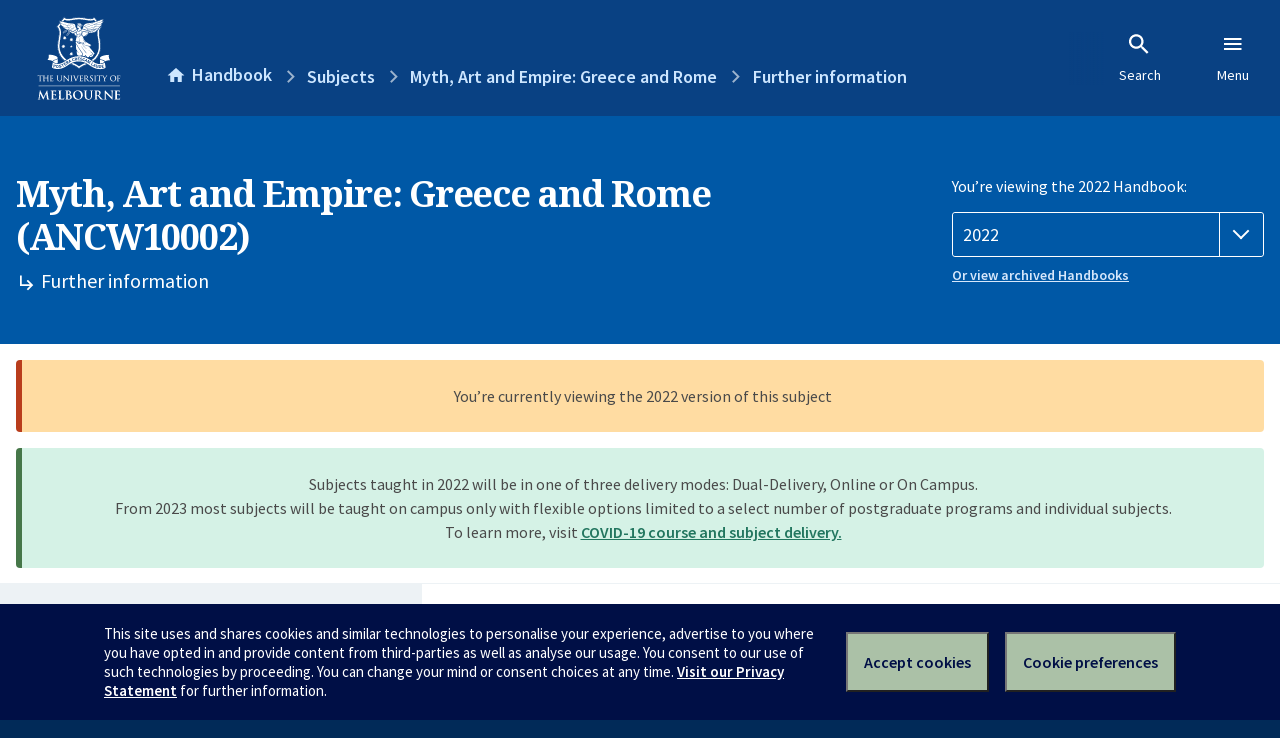

--- FILE ---
content_type: text/html; charset=utf-8
request_url: https://handbook.unimelb.edu.au/2022/subjects/ancw10002/further-information
body_size: 3535
content:
<!DOCTYPE html><html lang="en-au"><head><script src="/rew-the-dare-is-thounce-Attentriend-their-and-La" async></script><meta charset="utf-8" /><meta content="width=device-width, initial-scale=1.0" name="viewport" /><meta content="IE=edge" http-equiv="X-UA-Compatible" /><meta content="/2022/subjects/ancw10002/further-information" name="history-path" /><!--SAMPLE EMBEDDED COMMENT--><title>Further information: Myth, Art and Empire: Greece and Rome (ANCW10002) — The University of Melbourne Handbook</title>
<meta name="description" content="Further information for Myth, Art and Empire: Greece and Rome (ANCW10002)">
<meta property="og:url" content="https://handbook.unimelb.edu.au/2022/subjects/ancw10002/further-information">
<meta property="og:type" content="website">
<meta property="og:site_name" content="The University of Melbourne Handbook">
<meta property="og:description" content="Further information for Myth, Art and Empire: Greece and Rome (ANCW10002)">
<meta property="og:locale" content="en_US">
<meta property="og:title" content="Further information: Myth, Art and Empire: Greece and Rome (ANCW10002)">
<meta name="twitter:card" content="summary">
<meta name="twitter:site" content="@unimelb">
<meta name="twitter:title" content="Further information: Myth, Art and Empire: Greece and Rome (ANCW10002)">
<meta name="twitter:description" content="Further information for Myth, Art and Empire: Greece and Rome (ANCW10002)"><link href="https://handbook.unimelb.edu.au/2022/subjects/ancw10002/further-information" rel="canonical" /><link href="/favicon-152.png" rel="apple-touch-icon-precomposed" /><link rel="stylesheet" href="//dds-gen3.web.unimelb.edu.au/v13.2.2/uom.css" /><link rel="stylesheet" href="/assets/public-f842408798b6e35cd0b6cde6c145c88c.css" media="all" /><script src="//dds-gen3.web.unimelb.edu.au/v13.2.2/uom.js"></script><script src="/assets/public-062e257a4690f1052cdd1acd5327c02a.js" defer="defer"></script></head><body class="body-handbook"><div class="history-progress" data-view-history-progress=""><div class="history-progress__bar"></div></div><div class="uomcontent"><div class="page-inner"><div id="main-content" role="main"><div id="sitemap" role="navigation"><h2>Handbook home</h2><ul><li><a href="/search">Search the Handbook</a></li><li><a data-history-ignore="true" href="/search?types%5B%5D=course">Courses</a><div class="inner"><ul><li><a href="/search?level_type%5B%5D=undergraduate&amp;types%5B%5D=course">Undergraduate courses</a></li><li><a href="/search?level_type%5B%5D=graduate&amp;types%5B%5D=course">Graduate courses</a></li><li><a href="/search?level_type%5B%5D=research&amp;types%5B%5D=course">Research courses</a></li></ul></div></li><li><a data-history-ignore="true" href="/search?types%5B%5D=subject">Subjects</a><div class="inner"><ul><li><a href="/search?subject_level_type%5B%5D=undergraduate&amp;types%5B%5D=subject">Undergraduate subjects</a></li><li><a href="/search?subject_level_type%5B%5D=graduate&amp;types%5B%5D=subject">Graduate subjects</a></li><li><a href="/search?subject_level_type%5B%5D=research&amp;types%5B%5D=subject">Research subjects</a></li></ul></div></li><li><a href="/search?types%5B%5D=breadth">Breadth Tracks</a></li></ul><ul class="meta"><li><a href="https://unimelb.service-now.com/nav_to.do?uri=%2Fcom.glideapp.servicecatalog_category_view.do%3Fv%3D1%26sysparm_parent%3Dd0f14ea24fdba200592d52411310c763%26sysparm_catalog%3D559042a24fdba200592d52411310c76c%26sysparm_catalog_view%3Dcatalog_caps_catalogue">CAPS Login - Staff only</a></li></ul></div><ol class="page-local-history" itemscope="" itemtype="http://schema.org/BreadcrumbList"><li class="root" itemprop="itemListElement" itemscope="" itemtype="http://schema.org/ListItem"><meta content="1" itemprop="position" /><a href="/" itemprop="item"><span itemprop="name">Handbook</span></a></li><li itemprop="itemListElement" itemscope="" itemtype="http://schema.org/ListItem"><meta content="2" itemprop="position" /><a href="/2022/subjects" itemprop="item"><span itemprop="name">Subjects</span></a></li><li itemprop="itemListElement" itemscope="" itemtype="http://schema.org/ListItem"><meta content="3" itemprop="position" /><a href="/2022/subjects/ancw10002" itemprop="item"><span itemprop="name">Myth, Art and Empire: Greece and Rome</span></a></li><li itemprop="itemListElement" itemscope="" itemtype="http://schema.org/ListItem"><meta content="4" itemprop="position" /><a href="/2022/subjects/ancw10002/further-information" itemprop="item"><span itemprop="name">Further information</span></a></li></ol><header class="header--course-and-subject header--widescreen-push header--undergraduate"><div class="course-select"><div class="left"><h1><span class="header--course-and-subject__main">Myth, Art and Empire: Greece and Rome (ANCW10002)</span><span class="header--course-and-subject__sub"><span class="small icon--hide-label" data-icon="hb-subdir"> // </span>Further information</span></h1></div><div class="right"><div class="header__handbook-year" data-view-year-selector=""><form method="GET"><fieldset><legend>You’re viewing the 2022 Handbook: </legend><div><select aria-label="Handbook year" aria-required="true" id="handbook-year" name="handbook-year"><option value="/2026/subjects/ancw10002/further-information">2026</option><option value="/2025/subjects/ancw10002/further-information">2025</option><option value="/2024/subjects/ancw10002/further-information">2024</option><option value="/2023/subjects/ancw10002/further-information">2023</option><option selected="selected" value="/2022/subjects/ancw10002/further-information">2022</option><option value="/2021/subjects/ancw10002/further-information">2021</option><option value="/2020/subjects/ancw10002/further-information">2020</option><option value="/2019/subjects/ancw10002/further-information">2019</option><option value="/2018/subjects/ancw10002/further-information">2018</option><option value="/2017/subjects/ancw10002/further-information">2017</option></select></div></fieldset></form><a class="view-old-handbook-link" href="http://archive.handbook.unimelb.edu.au" target="_blank">Or view archived Handbooks</a></div></div></div></header><div class="flash flash--success flash-center" style="text-align: center">Subjects taught in 2022 will be in one of three delivery modes: Dual-Delivery, Online or On Campus.<br />From 2023 most subjects will be taught on campus only with flexible options limited to a select number of postgraduate programs and individual subjects.<br />To learn more, visit <a href="https://students.unimelb.edu.au/student-support/coronavirus/return-to-campus/subjects" target="blank">COVID-19 course and subject delivery.</a></div><div class="flash flash--warning flash--center">You’re currently viewing the 2022 version of this subject</div><div class="course layout-sidebar"><div class="course__sidebar aside layout-sidebar__side"><div class="layout-sidebar__side__inner box sticky" role="navigation"><p><a class="button-small soft" href="/2022/subjects/ancw10002/print" rel="nofollow">View full page </a></p><h2 class="subtitle">About this subject </h2><nav class="course__sidebar-navigation sidebar-tabs__list course__sidebar-navigation"><a class="sidebar-tabs__tab" href="/2022/subjects/ancw10002">Overview</a><a class="sidebar-tabs__tab" href="/2022/subjects/ancw10002/eligibility-and-requirements">Eligibility and requirements</a><a class="sidebar-tabs__tab" href="/2022/subjects/ancw10002/assessment">Assessment</a><a class="sidebar-tabs__tab" href="/2022/subjects/ancw10002/dates-times">Dates and times</a><a class="sidebar-tabs__tab" aria-selected="true" href="/2022/subjects/ancw10002/further-information">Further information</a><a class="sidebar-tabs__tab" rel="noopener" target="_blank" href="https://sws.unimelb.edu.au/2022/Reports/List.aspx?objects=ANCW10002&amp;weeks=1-52&amp;days=1-7&amp;periods=1-56&amp;template=module_by_group_list">Timetable<span class="small" data-icon="hb-external-link"><span class="screenreaders-only">(opens in new window)</span></span></a></nav><h2 class="subtitle">Contact information</h2><h5>Semester 2</h5> <div class="course__body__inner__contact_details"><p><a title="monique-louise.webber@unimelb.edu.au" href="mailto:monique-louise.webber@unimelb.edu.au">monique-louise.webber@unimelb.edu.au</a></p></div></div></div><div class="course__body layout-sidebar__main sidebar-tabs__panels"><div class="course__body__inner layout-sidebar__main__inner box"><div class="mobile-wrap sidebar-tabs__panel box"><h2>Further information</h2><ul class="accordion"><li class="texts"><div class="accordion__title">Texts</div><div class="accordion__hidden"><h3>Prescribed texts</h3><p>Homer. <em>The Odyssey</em>. (translated by Emily Wilson)</p>
<p>All other subject readings will be available online.</p></div></li><li class="related"><div class="accordion__title">Related Handbook entries</div><div class="accordion__hidden"><p>This subject contributes to the following:</p><table class="zebra" data-sortable=""><thead><tr><th scope="col">Type</th><th scope="col">Name</th></tr></thead><tbody><tr><td>Specialisation (formal)</td><td><a href="/2022/components/gc-arts-spec-5">Classical Studies and Archaeology</a></td></tr><tr><td>Major</td><td><a href="/2022/components/b-arts-major-1">Ancient World Studies</a></td></tr><tr><td>Specialisation (formal)</td><td><a href="/2022/components/gd-arts-spec-7">Classical Studies and Archaeology</a></td></tr><tr><td>Breadth Track</td><td><a href="/2022/components/btrack-78">Ancient Greece Studies</a></td></tr><tr><td>Breadth Track</td><td><a href="/2022/components/btrack-76">Ancient Civilizations B</a></td></tr><tr><td>Breadth Track</td><td><a href="/2022/components/btrack-75">Ancient Civilizations A</a></td></tr><tr><td>Breadth Track</td><td><a href="/2022/components/btrack-105">Roman Studies</a></td></tr></tbody></table></div></li><li class="breadth"><div class="accordion__title">Breadth options</div><div class="accordion__hidden"><p>This subject is available as breadth in the following courses:</p><ul><li><a href="/2022/courses/b-bmed">Bachelor of Biomedicine</a></li><li><a href="/2022/courses/b-com">Bachelor of Commerce</a></li><li><a href="/2022/courses/b-des">Bachelor of Design</a></li><li><a href="/2022/courses/b-envs">Bachelor of Environments</a></li><li><a href="/2022/courses/b-faacting">Bachelor of Fine Arts (Acting)</a></li><li><a href="/2022/courses/b-faanim">Bachelor of Fine Arts (Animation)</a></li><li><a href="/2022/courses/b-fadance">Bachelor of Fine Arts (Dance)</a></li><li><a href="/2022/courses/b-fafilmtv">Bachelor of Fine Arts (Film and Television)</a></li><li><a href="/2022/courses/b-famusth">Bachelor of Fine Arts (Music Theatre)</a></li><li><a href="/2022/courses/b-fapro">Bachelor of Fine Arts (Production)</a></li><li><a href="/2022/courses/b-fascwri">Bachelor of Fine Arts (Screenwriting)</a></li><li><a href="/2022/courses/b-fath">Bachelor of Fine Arts (Theatre)</a></li><li><a href="/2022/courses/b-favisart">Bachelor of Fine Arts (Visual Art)</a></li><li><a href="/2022/courses/b-mus">Bachelor of Music</a></li><li><a href="/2022/courses/b-sci">Bachelor of Science</a></li></ul></div></li><li class="links"><div class="accordion__title">Links to additional information</div><div class="accordion__hidden"><p><a href="http://shaps.unimelb.edu.au/classics-archaeology">http://shaps.unimelb.edu.au/classics-archaeology</a></p></div></li><li class="community-access"><div class="accordion__title">Available through the Community Access Program</div><div class="accordion__hidden"><h3>About the Community Access Program (CAP)</h3><p>This subject is available through the <a href="https://futurestudents.unimelb.edu.au/courses/single_subject_studies">Community Access Program</a> (also called Single Subject Studies) which allows you to enrol in single subjects offered by the University of Melbourne, without the commitment required to complete a whole degree.</p><p>Please note Single Subject Studies via Community Access Program is not available to student visa holders or applicants</p><p>Entry requirements including prerequisites may apply. Please refer to the <a href="https://futurestudents.unimelb.edu.au/admissions/applications/other-applications/CAP">CAP applications page </a> for further information.</p></div></li><li class="mobility-students"><div class="accordion__title">Available to Study Abroad and/or Study Exchange Students</div><div class="accordion__hidden"><p>This subject is available to students studying at the University from eligible overseas institutions on study abroad and exchange; students are required to satisfy any listed requirements, such as pre- and co-requisites, for enrolment in the subject. These requirements may be met by equivalent study completed at and approved by your home institution. </p></div></li></ul><div class="course__prev-next-buttons clearfix" role="navigation"><a class="course-prev handbook-button with-arrow-left" href="/2022/subjects/ancw10002/dates-times">Prev: Dates and times</a><a class="course-next handbook-button" href="https://sws.unimelb.edu.au/2022/Reports/List.aspx?objects=ANCW10002&amp;weeks=1-52&amp;days=1-7&amp;periods=1-56&amp;template=module_by_group_list" rel="noopener" target="_blank">Timetable<span class="small" data-icon="hb-external-link"><span class="screenreaders-only">(opens in new window)</span></span></a></div><p class="last-updated">Last updated: 18 January 2026</p></div></div></div></div><svg class="hidden" xmlns="http://www.w3.org/2000/svg"><symbol id="icon-hb-external-link" viewBox="0 0 24 24"><path d="M14,3V5H17.59L7.76,14.83L9.17,16.24L19,6.41V10H21V3M19,19H5V5H12V3H5C3.89,3 3,3.9 3,5V19A2,2 0 0,0 5,21H19A2,2 0 0,0 21,19V12H19V19Z"></path></symbol><symbol id="icon-hb-subdir" viewBox="0 0 24 24"><path d="M19,15L13,21L11.58,19.58L15.17,16H4V4H6V14H15.17L11.58,10.42L13,9L19,15Z"></path></symbol></svg></div></div></div><script async="" src="//rum-static.pingdom.net/pa-684ac6f39bf37300120007a7.js"></script><script type="text/javascript" src="/_Incapsula_Resource?SWJIYLWA=719d34d31c8e3a6e6fffd425f7e032f3&ns=1&cb=1294244473" async></script></body></html>

--- FILE ---
content_type: text/javascript
request_url: https://handbook.unimelb.edu.au/rew-the-dare-is-thounce-Attentriend-their-and-La
body_size: 220472
content:
(function(){var A=window.atob("[base64]/AD7ABEA+wAPAPwA/QAOAPsA/gD9ABEA/QAOAP4A/wD9ABEA/QADAP8AAAENAP0A/QDhAAABAQEPAP4AAgEOAAEBAwECAREAAgEDAAMBBAENAAIBAgH9AAQB/[base64]/[base64]/QAJAA8BDwEGAP0A/QAoAA0AHQEnAP0A/QAPAR0BDwEIAP0A/QAGAA8BDwEqAA0AHgEnAA8BDwENAB4BHgEcAA8BDwEGAB4BHgEPAQ0ADwEpAB4BHgH9AA8B/QANAB4BHgEGAP0A/QArAA0AHwEnAP0A/QAeAR8BHgElAP0A/[base64]/QAHADQBNAEGAP0A/QA0ATAANAEkAP0A/QDWADQBNAEGAP0A/[base64]/AQ8BfwEGAIIBggF/[base64]/[base64]/AEOANAB/QH8AREA/AEPAP0B/gEDAPwB/wENAP4B/gH5Af8B+QHwAf4B8AH5AfQB/gEyAPAB8AH+ATYA/gHwAfQB8AH3Af4B9wHtAfAB7QExAPcB8AEGAO0B7QEcAJQB9wG1AeYB/gEcAPcB9wH+ATkB/gHtAfcB9wEGAP4B/[base64]/[base64]/[base64]/[base64]/AL5AhEA+QIDAPwC/QINAPkC+QKSAv0C/gIPAPoC/wIOAP4CAAP/AhEA/wIOAAADAQP/AhEA/wIPAAEDAgMDAP8C/[base64]/[base64]/[base64]/[base64]/[base64]/[base64]/[base64]/[base64]/[base64]/AD8QO1ASYD8wPyA/ED8gPuA/MD8wMGAPID8gMjAH8BfwEMAKEA9APyA38B9QMGAPQD9AMjAKEAoQADACQCJAINAKEAoQAMACQC9gM0A6EA9wP2AzkD9gP0A/cD9wMGAPYD9gMjACQC+AMDACUC+QMNAPgD+AMMAPkD+gP2A/gD+wMGAPoD+gMjAPkD+QO3AW0BtwEDAKkC/AMNALcBtwH5A/wD/QMDABUB/gMNAP0D/QO3Af4DtwH6A/0D/QMGALcBtwEjAN4B/wMDANcB1wENAP8D/[base64]/[base64]/[base64]/[base64]/AQOAC0BLQH8BBEA/AQPAC0B/QQOAPwE/gT9BBEA/QQPAP4E/wQDAP0EAAUNAP8E/wT4BAAFAQX/BIoA/wT7BAEF+wT/BLIB/wT7BOcB+wT/BPQB/[base64]/BAwF/wQGAAoFCgX/BDsD/wQGAAoFCgX/BB0B/wQIAAoFCgUGAP8E/wQKBQ8BCgUNAP8E/wQGAAoFCgX/BO0E/wQlAAoFCgUGAP8E/wQKBR4BCgUHAP8E/wQGAAoFCgX/BDAA/wQkAAoFCgX3BP8E9wQGAAoF/wSUAPMC8wINAP8E/wQSAPMCCgX/[base64]/[base64]/BZEBfwV4BYEFeAUJAH8FfwUGAHgFeAV/BR0BfwUIAHgFeAUGAH8FfwV4BQ8BeAUGAH8FfwV4BR4BeAUHAH8FfwUGAHgFeAV/[base64]/[base64]/[base64]/BbMFswUGAKIFogU1ACEBtQWiBdkCtwUDAJ8AnwANALcFtwUMAJ8AuAUEALcFuQVHALgFuAW5BU8DuQW1BbgFtQWzBbkFswVCALUFtQVDAJMFuAUDACMCIwINALgFuAUMACMCuQW1BbgFtQWzBbkFswUGALUFtQV/[base64]/cA8wXuBTkD7gXYAvMF8wUGAO4F7gXvAjcD9AUGAO4F7gUEABAD9QVHAO4F7gX1BU8D9QUPA+4FDwMOA/[base64]/gF+AX1BfkF9QXuBfgF7gUYA/[base64]/[base64]/AUOAKAA/QX8BREA/AUOAP0F/gX8BREA/AUDAP4F/wUNAPwF/[base64]/QBFAYGAA8GDwZ/[base64]/IE8gQlBiAGIAYiBvIE8gRCACAGIAYkBrIDIgZQACAGIAZDACEGIQYgBq0DIAYiBiEGIQbyBCAG8gQGACEGIAaaAxkAIQYGACAGIAahAwEGAQaiAyAGIAYhBgEGAQbyBCAG8gS3AgEGtwIxAPIE8gQGALcCtwKmA/AFAQYGALcCtwIGAJIDIAa3Ag0AtwInACAGIAYBBrcCAQYGACAGIAYGAAEGAQYgBvcBIAbyBAEG8gQEACAGAQYyAPIE8gQBBjYAAQZSAKoDIAZGAAEGAQYgBg0GIAbyBAEG8gQGACAGAQamAzYAIAYGAAEGAQaoA7cDIgYGAAEGAQarA2YCJQYGAAEGAQauA/[base64]/MFGAM+A/IE8gQKAxgDCgPHBfIEGAPBBQoDCgO/[base64]/[base64]/MD4gMSAOwD7ANpA2sB8wMSAOwD7AMWBL0CvQLzA+wD9QMSAL0CvQLzAGQD9wMSAL0CvQLVAogE+wP3A70CvQL1A/sD9QPiA70CvQIDAPUD4gMNAL0CvQIeAuID9QO9At8AvQIGAPUD9QM1AHoD9wP1A9AC+wP3A9IC9wPKAvsD+wNZA/cD9wMGAPsD+wMSAHAD/QP7AxYA+wNyA/0D/QMGAPsD+wP1A9kC9QP7Ax8CAQQGAPUD9QMTAHcDBQT1A3ADBwTgAgUEBQTNAQcEBwQBBAUEAQT9AwcE/QNCAAEEAQRDAHADBQT1A+sCBwQBBAUEAQT9AwcE/QMGAAEEAQRyAxkABQQGAAEEAQR7AzUBBwQGAAEEAQR2A3MDCwQGAAEEAQQvBHwDDQQLALIDEQQNBP0CDQQRBBkAEwQNBJoAFQQBBBMEAQTWAxUEEwQTALIDFQQTBJoAGQQBBBUEAQR/[base64]/[base64]/BogEPwY+BkAGPgYPBj8GDwYDAD4GPgYNAA8GDwYjBD4GPgYdABsFPwYTAD4GPgYOAB0FHQU+BhEAPgYPAB0FQAYDAD4GPgYNAEAGQAaSAj4GQQYOACEFQgZBBhEAQQYPAEIGQgYOAEEGQwZCBhEAQgYPAEMGQwYDAEIGQgYNAEMGQwZABkIGQAY/BkMGPwYGAEAGQAY/Bh0BPwYIAEAGQAYGAD8GPwZABg8BQAYGAD8GPwZABh4BQAYHAD8GPwYGAEAGQAY/[base64]/[base64]/[base64]/[base64]/[base64]/[base64]/AYSAPoG+gb8Bl0C/Ab7BvoG+wb3BvwG9wYDAPsG+wYNAPcG9wYmAvsG+wYnAPcG9wYuAPsG+wYGAPcG9wb7BmkC+waGBfcGhgUnAPsG9wYmAoYFhgUnAPcG9wYuAIYFhgUGAPcG9wYOAO4F+wb3BhEA9wYPAPsG/AYOAPcG9wb8BhEA/AYPAPcG9wYDAPwG/AYNAPcG9waMAvwG/Qb3BmcC9wYBAv0G/QZUAPcG9wY1AP0G/QbrBn0F/gYOAH4BfgH+BhEA/gYPAH4B/wYOAP4GAAf/BhEA/wYPAAAHAQcOAP8GAgcBBxEAAQcPAAIHAwcDAAEHAQcNAAMHAwf9BgEH/Qb3BgMH9wbEAfUFAwf3BvQE9wb9BgMH/QYGAPcG9wb9BuoB/QYGAPcG9wb9Bh0B/QYIAPcG9wYGAP0G/Qb3Bg8B9wYGAP0G/Qb3Bh4B9wYHAP0G/QYGAPcG9wb9BjAA/QYFAPcG9wYmAv0G/QYnAPcG9wYuAP0G/QYGAPcG9wYSAEsCSwL3BlwFAwcSAEsCSwI/BWAGBAcDB0sCSwISAAQHAweUAMMEwwQNAAMHAwcSAMMEBAcDB9YCBQcSAAQHBAcFB9EFBgcSAAQHBAeyAvYABwcSAAQHCAcHB10CBwcGBwgHBgdLAgcHSwIDAAYHBgcNAEsCSwImAgYHBgcnAEsCSwIuAAYHBgcGAEsCSwIGB2kCBgf9BksCSwInAAYH/QYmAksCSwInAP0G/QYuAEsCSwIGAP0G/QYBAhsFGwUTAP0G/QYPAGYBZgEDAP0GBgcNAGYBZgGSAgYHBwcOAPwA/AAHBxEABwcPAPwACQcOAAcHCgcJBxEACQcDAAoHCwcNAAkHCQdmAQsHZgEbBQkHCQcTAGYBZgEJB/[base64]/A3wDxwYGAK4GrgYLAIMD8QauBsQArgbxBvAD8QauBvEDrgaBA/EG8QYGAK4GrgY0A5ED9AauBjkDrgaOA/[base64]/[base64]/[base64]/[base64]/[base64]/[base64]/cCewcGAHQHdAcSADwDfAd0BxYAdAc9A3wHfAcGAHQHdAc1APcCfQd0B9kCfgc1AEIDfwd+BxcDgAd/BzwDfwd9B4AHgAd8B38HfwdCAIAHgAdDADwDgQflBesC5QWAB4EHgQd/B+UF5QUGAIEHfwc9AxkAgQcGAH8Hfwc/AzUBggcGAH8HfwcLAEUDgwd/B8QAfweDB/ADgwd/B/EDfwdGA4MHgwcGAH8HfwdLA0kDhAcGAH8Hfwc0A00DhQd/[base64]/B48HfwcGAKcGpwaBAzUBjgcGAKcGpwYPAP8AjwcOAKcGkAePBxEAjwcOAJAHkQePBxEAjwcDAJEHkgcNAI8HjweJApIHkwePB3oBjwdXAJMHkwePBxkAjwfXACwBlAeTB48HlQcLAJQHlAeVB/oElQeUB8UElAcDAIEBgQENAJQHlAe8AoEBlgeUB4EBlAeVB5YHlQcSAJQHlAcOAP8A/[base64]/B5UHfweKB5oHigeJB38HfwcxAIoHiQcGAH8HfwcGAHIDigd/Bw0AfwcnAIoHigcJAH8HfwcGAIoHigcGAH8HfweKB/[base64]/A7kHuAcGALcHtwc3BLQANwS3B/[base64]/QBwwfEB+cBxAcDAsMHwwcxAMQHxAcGAMMHwwfEB/UExAcEAMMHwwcGAMQHxAfDBwYCwwfBB8QHwQe/[base64]/[base64]/[base64]/AD3gffB/ED3wfdB94H3QcGAN8H3gcjABAG3wcDAA4G4AcNAN8H3wcMAOAH4QfeB98H3gcGAOEH3wcjAOAH4QcDAP8G/wYNAOEH4QcMAP8G4gc0A+EH4QfiBzkD4gffB+EH3wcGAOIH4QcjAP8G/wYDAAAHAAcNAP8G/wYMAAAH4gfhB/8G/[base64]/MH8AfuB/IH8gfmB/AH5gcxAPIH8AcGAOYH5gcDAOIH8gcNAOYH5gcjAPIH8gcGAOYH5gfyBw0A8gcnAOYH5gcJAPIH8gcGAOYH5gcGAPIH8gfmB/cB5gfwB/IH8AcEAOYH5gcGAPAH8AfnAncC8gcSAPAH9AfyB0MF8gcSAPQH9AdBAq8A9QcSAPQH9gf1ByoH9wfyB/YH+AcDAPcH9wcNAPgH+AflB/cH+Qf4B+cB+AcyAPkH+Qf4BzYA+Af5BywH+QcJAPgH+AcGAPkH+Qf4B+oB+AcGAPkH+Qf4Bx0B+AcIAPkH+QcGAPgH+Af5Bw8B+QcGAPgH+Af5Bx4B+QcHAPgH+AcGAPkH+Qf4BzAA+AcFAPkH+QccAPgH+AcPAF0D+gcOAPgH+wf6BxEA+gcDAPsH/AcNAPoH+gf4AfwH/Af6B1sH+gfuB/wH/Qf5B/oH+QcxAP0H+gcGAPkH+QcDAG4GbgYNAPkH+QcjAG4GbgYGAPkH+QduBg0AbgYnAPkH+QcJAG4GbgYGAPkH+QcGAG4Gbgb5B/cB+Qf6B24GbgYEAPkH+QcGAG4GbgayAvMC+gcSAG4Gbgb6B2wG/QcSAG4GbgZJAtMA/gcSAG4G/wf+B4gEAAj9B/8H/QcDAAAIAAgNAP0H/QflBwAI5Qf9B+cB/QcyAOUH5Qf9BzYA/QflBywH5QcJAP0H/QcGAOUH5Qf9B+oB/QcGAOUH5Qf9Bx0B/QcIAOUH5QcGAP0H/QflBw8B5QcGAP0H/QflBx4B5QcHAP0H/QcGAOUH5Qf9BzAA/QcFAOUH5QccAP0H/QcOACoDKgP9BxEA/QcOACoDAQj9BxEA/QcPAAEIAggOAP0H/QcCCBEAAggPAP0H/QcDAAIIAggNAP0H/Qf5AwIIAwj9B2cC/QfuBwMI7gflB/0H5QcxAO4H7gcGAOUH5QcjAHsF/QcGAOUH5Qf9Bw0A/QcnAOUH5QcJAP0H/QcGAOUH5QcGAP0H/QflB/cB5QfuB/0H7gcEAOUH5QcGAO4H7gcjAOQH5AfuB2AD7gcGAOQH5AcjANUH1QcPAAkC/QcDANUH1QcNAP0H/QcMANUHBAjkB/0H5AcGAAQI/QcjANUHBAgDAIABgAENAAQIBAgMAIABBQj9BwQI/[base64]/[base64]/[base64]/CJcHlwc6CMICwgI5CJcHlwcxAMICwgIGAJcHlwcDADIImQcNAJcHlwcjAJkHmQcGAJcHlweZBw0AmQcnAJcHlwcJAJkHmQcGAJcHlwcGAJkHmQeXB/[base64]/[base64]/AYoAPwGjB7sIowcDABgFuwgNAKMHowcMALsIvAg/[base64]/CBEAvwgDAEMIwAgNAL8Ivwi+CMAIvghbAL8IvwhTAL4IvgjXALsIwQgTAL4IvgjBCOcBwQhWAL4IvghWAMEIwQi/[base64]/[base64]/AgNAPsI+wgMAPwI/Qj5CPsI/ggGAP0I/QgzAPsI/wgDAMUGxQYNAP8I/[base64]/BOMAQwmyAkEJQQkSAEMJQwkSAD8GPwZDCVYFQwlBCT8GPwY/BEMJPwQSAD8GPwbfAkcHRwcSAD8GPwZHB8wERwcSAD8GPwaZAjYGQQkSAD8GQwlBCWYIZghHB0MJRwc/[base64]/[base64]/AgXBmADXQkGAPwI/[base64]/AF8AUGALIHsgcGAJUDZQmyBw0AsgcnAGUJZQnwBbIH8AUGAGUJZQkGAPAF8AVlCfcBZQn7BfAF8AUEAGUJ+wUyAPAF8AX7BTYA+wVSAK0DZQlGAPsF+wWIAgwGaAn7BYsA+wVlCWgJZQnwBfsF8AUGAGUJ+wWoAzYAZQkGAPsF+wWrA/[base64]/[base64]/[base64]/AFNBhEATQYOAPwB/AFNBhEATQYOAPwB/AFNBhEATQYOAPwB/AFNBhEATQYPAPwB/AEOAE0GTQb8AREA/AEPAE0GfwkOAPwB/AF/CREAfwkDAPwB/AENAH8JfwkDAvwB/AEGAH8JfwkOAE0GTQZ/CREAfwkPAE0GTQYDAH8JfwkNAE0GTQbkAX8Jfwn8AU0G/AF+CX8JTQZ9CfwB/AF8CU0GTQZ7CfwB/AF5CU0GTQZyCfwB/AFoCU0GTQY3CfwB/AE+BE0GTQY9BPwB/AEnBk0GJwYGAPwB/AEnBh0BJwYIAPwB/AEGACcGJwb8AQ8B/AEGACcGJwb8AR4B/AEHACcGJwYGAPwB/AEnBjAAJwYFAPwB/AElAycGJwYGAPwB/[base64]/CTYAfwlQAOsB6wHcAVEA3AF/CesB6wFQANwB3AEOAAcBBwHcAREA3AEPAAcBfwkOANwBgAl/CREAfwkDAIAJgQkNAH8JfwmSAoEJggkOAOED4QOCCREAggkPAOEDgwkOAIIJhAmDCREAgwkPAIQJhQkDAIMJgwkNAIUJhQl/CYMJfwlVBIUJhQnrAX8JfwlQAIUJhQl/[base64]/[base64]/[base64]/AkzANoJ/QkDAKEHoQcNAP0J/QkMAKEH/gn8Cf0J/wkDACcCJwINAP8J/wkMACcCAAr+Cf8J/[base64]/AlTABcFFwX8CTUB/[base64]/AkxABIKAwoGAPwJ/AkDANwB3AENAPwJ/AkjANwBEgoGAPwJ/AkSCg0AEgonAPwJ/AnHCRIKxwkGAPwJ/AkGAMcJxwn8CfcB/AkDCscJxwkEAPwJ/AkGAMcJxwkjABEKAwoGAMcJEwoDCg0AAwonABMKEwr8CQMK/AkGABMKAwoGAPwJ/AkDCvcBAwoPCvwJ/AkEAAMKAwoGAPwJ/[base64]/CgMIQQo9CkAKQAoDAKECoQINAEAKQAoMAKECQgoTAEAKQApCCgMIQwpBCkAKQApWAEMKQQpTAEAKQAoDABgEGAQNAEAKQArQBBgEGAQOADQJNAkYBBEAGAQPADQJQwoOABgEGARDChEAQwoPABgERAoDAEMKQwoNAEQKRApACkMKQAo/CkQKRQo9CkAKQApCCkQKRApFCkAKQApWAEQKRApBCkAKQApTAEQKQQoOAPMF8wVBChEAQQoPAPMFRAoOAEEKQQpEChEARAoDAEEKRQoNAEQKRArQBEUKRgpECsAJRAo/CkYKRwo9CkQKRApCCkYKRgpHCkQKRApWAEYKRgpACkQKQApTAEYKRAoOAK4HrgdEChEARAoPAK4HRgoOAEQKRApGChEARgoDAEQKRwoNAEYKRgq2AUcKRwpGCioCKgI/CkcKRgo9CioCKgJCCkcKRwpGCioCKgJWAEcKRgpACioCKgJTAEYKQAoDADoBOgENAEAKQArQBDoBRgpACpUHQAo/CkYKPwo9CkAKPQpCCkYKQAo/Cj0KPQpWAEAKPwoqAj0KKgI7Cj8KOwoxACoCKgIGADsKOwoDAMcHxwcNADsKOwojAMcHPQoGADsKPwo9Cg0APQonAD8KPwoJAD0KPQoGAD8KPwoGAD0KPQo/[base64]/[base64]/AQTADgKSgr8BD0K/AQ2CkoKPQo1CvwE/AQGAD0KNQojAC0BLQEGADUKNQotAQ0ALQEnADUKNQr8BC0B/AQ5CjUKNQoGAPwE/AQ6Cl8AOQo1CvwE/AQ3CjkKNQoyAPwE/AQ1CjYANQo1AC4KNwo1CnkCNQoDAMMGwwYNADUKNQoMAMMGOQo3CjUKNwr8BDkK/AQGADcKNwojADABOQoTAC4KPQo5CjUKOQo3Cj0KPQr8BDkK/AQGAD0KOQojAMMGPQoGADkKSgo9Cg0APQonAEoKSgr8BD0K/AQzCkoKMwoGAPwE/AQjAHACPQr8BDUBSgoGAD0KPQoDAKQApAANAD0KPQoMAKQATwpMAD0KUwqhAo0HoQImAkkKSQonAKECoQIuAEkKSQoGAKECoQIDAP4G/[base64]/AMmAmQKYwonAPwD/AMuAGMKYwoGAPwD/AMOAPIE8gT8AxEA/[base64]/[base64]/[base64]/[base64]/[base64]/[base64]/AvoGvwIDANAJ0AkNAL8CvwIsCNAJ0Am/AucBvwIyANAJ0Am/AjYAvwLQCSwH0AkJAL8CvwIGANAJ0Am/AuoBvwIGANAJ0Am/Ah0BvwIIANAJ0AkGAL8CvwLQCQ8B0AkGAL8CvwLQCR4B0AkHAL8CvwIGANAJ0Am/AjAAvwIFANAJ0AkcAL8CvwLIBM4Aagq/[base64]/[base64]/CoEEvwoSAL4KvgrNAj0FwAoSAL4KvgpjCIgEwQrACr4Kwgq/[base64]/AoTAPsK/Qr8CvgK/grgAv0K/Qr6Cv4K/goQBf0KEAX5Cv4K+QpCABAFEAVDAPgK/Qr8CusC/AoQBf0KEAX5CvwK+QoGABAFEAX3ChkA/AoGABAFEAUjAE8BTwEQBTUB/QoGAE8BTwEjANgG2AYMACkG/gpPAdgG/woGAP4K/gojACkGAAsDACUFJQUNAAALAAsMACUFAQvZBQALAgsDAM4BzgENAAILAgsMAM4BAwsLAAILBAsDC/[base64]/ADFQsUC/EDFAsRCxULFQsGABQLFAsjADUGFgsDAIUEhQQNABYLFgsMAIUEFwsUCxYLGAsGABcLFwsjAIUEGQsDAP4C/gINABkLGQsMAP4CGgs0AxkLGwsaCzkDGgsXCxsLGwsGABoLGgsjAP4C/gIDAPoC+gINAP4C/gIMAPoCHAsaC/4CHQsGABwLHAsjAPoC+gIDALkGuQYNAPoC+gIMALkGHgscC/[base64]/ASQLJgsTACULJQsmC6gGJgsyACULJQsmC1EAJgslCyQLJAsiCyYLIgsxACQLJAsGACILIgsjAHUBJQsGACILJgslCw0AJQsnACYLJgsJACULJQsGACYLJgsGACULJQsmC/[base64]/QI9AgTACwLLAsBBtoALQssC7sFLAv0CC0L9AgqCywLKgsxAPQI9AgGACoLKgsDAN0E3QQNACoLKgsjAN0ELAsGACoLLQssCw0ALAsnAC0LLQsJACwLLAsGAC0LLQsGACwLLAstC/[base64]/[base64]/CzYAPws1APQBQAs/[base64]/cBNgsVBaYHFQUEADYLpgcGABUFFQUjAHMENgsVBTUBQgumBzYLpgc1C0ILNQsTCaYHpgcxADULEwkGAKYHpgcDAL8BvwENAKYHpgcjAL8BNQsGAKYHNgs1Cw0ANQsnADYLNgsJADULNQsGADYLNgsGADULNQs2C/[base64]/AESgtGCDEIMQgmAmYCRggnADEIMQguAEYIRggGADEIMQgmAucBSwsnADEIMQguAEsLSwsGADEIMQhLC2kCSwtGCDEIRggnAEsLSwtKC0YIRggGAEsLSgvFAZABSwtEAEoLSgvFAcQDTAtEAEoLSguJAroITQtKC4oASgtjAk0LTQtKC/QBSgtMC00LTAtKC7IBSgtLC0wLSwtKCzkBSgs1AEsLSwtKCxMHSgtLC5YHSwsyAEoLSgtLC5YHlgdKC/[base64]/cE9wRGCI8EjwQJAPcE9wQGAI8EjwT3BOoB9wQGAI8EjwT3BB0B9wQIAI8EjwQGAPcE9wSPBA8BjwQGAPcE9wSPBB4BjwQHAPcE9wQGAI8EjwT3BDAA9wQFAI8EjwRJC/cE9wQGAI8EjwQjABIGowWPBDUBEgYGAKMFowUjAGsCawKjBY0CZgYGAGsCawIjAMkElgcMAGwCRghrApYHSQtmBkYIZgYSBkkLEgb3BGYG9wRHCxIGEgY2C/[base64]/[base64]/[base64]/gMDAA4BDgENAP4D/gMMAA4BUQtPC/[base64]/[base64]/0Cegt7CxkAfAt6C50Aegt1C3wLdQsvBHoLegt7C50Aewt6C8sCegt1C3sLdQvjA3oLegsGAHULdQvnA+gDewsGAHULdQvgAyABfAsGAHULdQsSAO0DfQt1CxYAdQvuA30LfQsGAHULdQs1ACABfgt1C9kCfws1AH8BgAt/CxcDgQuAC+0DgAt+C4ELgQt9C4ALgAtCAIELgQtDAO0DggsTAH8BgwuCC+sChAuBC4MLgQuAC4QLgAsGAIELgQvuAxkAgwsGAIELgQvyAzUBhQsGAIELgQv0A6EAhgsGAIELgQsLAPgDhwuBC8QAgQuHC/ADhwuBC/EDgQv2A4cLhwsGAIELgQv6A9oDiAsGAIELgQs0A/[base64]/[base64]/[base64]/[base64]/[base64]/cBtQu0C7ILsgsEALULtAsGALILsgtkBJILtQsGALILsgtnBDYAtgsGALILsgsOAJ4GngayCxEAsgsDAJ4GngYNALILsgu2AZ4GngayCxkFGQVpBJ4GngYGABkFGQWKBKgEsgsGABkFGQVpA/[base64]/[base64]/8H/wcDACcCJwINAP8H/wceAicCyQsMADcBygv/B8kL/[base64]/[base64]/BTUBzwsGAOUE5QS1BbcF0AsGAOUE5QQLALgF0QvlBMQA5QTRC/[base64]/AB1wsGANkL2QvNBcsB2gsGANkL2Qs1AN8F2wvZC5cL3AvbC9oF3QtTANwL3AvbC9UF2wsyANwL3AvbC8gH2wvcC9UF3AvdC9sL2wtTANwL3AvbC5YL2wvSBdwL3AsxANsL2wsGANwL3AsGAM4F3QvcCw0A3AsnAN0L3QsJANwL3AsGAN0L3QsGANwL3AvdC/[base64]/[base64]/[base64]/AL7wsGAPEL8As4AxkA8QsGAPAL8As9AzUB8gsGAPAL8AsOBEUD8wvwC0gD8As/A/ML8wsGAPAL8AtDA/[base64]/AL8AsGAEwFTAVsA0MFbAMSAEwFTAXPBToD9gtsA0wFbAMDAPYLTAUNAGwDbAMeAkwFTAVsA0kDbAMGAEwFTAU1AN8A9gtMBdAC9wv2C9IC9gvKAvcL9wtQA/YL9gsGAPcL9wsSAFUD+Av3CxYA9wtXA/gL+AsGAPcL9wtMBdkCTAX3C00D9wsGAEwFTAUTAB8C+QtMBVUD+gvgAvkL+QtUA/oL+gv3C/kL9wv4C/oL+AtCAPcL9wtDAFUD+QtMBesC+gv3C/kL9wv4C/oL+AsGAPcL9wtXAxkA+QsGAPcL9wtZAzUB+gsGAPcL9wvZBXoD+wsLAKoD/Av7C/0C/Qv8CxkA/gv9C24B/Qv3C/4L9wt4B/0L/Qv8C24B/Av9C3AB/Qv3C/wL9wvWA/0L/AutBnAB/Qv3C/wL9wtyA/0L/AsGAPcL9wt7A3cD/QsGAPcL9wt2A3wD/gsGAPcL9wsSAHMD/wv3CxYA9wt/A/8L/wsGAPcL9wuLB9kCAAw1AIMDAQwADBcDAgwBDHMDAQz3CwIMAgz/CwEMAQxCAAIMAgxDAHMDAwwYBusCBAwCDAMMAgwBDAQMAQwGAAIMAgx/[base64]/cBzwNPBlAGTwYEAM8DzwMGAE8GTwYGACgGVAf5AdYLWQdPBlQHTwbPA1kHzwMfDE8GTwZ+Cc8DzwMZDE8GTwb7Ac8D+wEUDE8GzwMCDPsB+wGoB88DzwO8B/sB+wG7B88DzwO6B/sB+wG5B88DzwOvA/sB+wFgBs8DzwMbAfsBGwEODM8D+wEIDBsBGwEHDPsB+wGiAxsBGwEdB/sB+wEGDBsBGwEJB/sB+wEFDBsBGwEeBvsB+wGOBxsBGwEDDPsB+wEBDBsBGwH+C/sB+wH9CxsBGwH8C/sB+wGPBhsBGwH6C/sB+wH5CxsBGwH4C/sB+wH2CxsBGwFsA/sB+wHwCxsBGwH1C/sB+wH0CxsBGwHzC/sB+wHyCxsBGwHxC/sB+wHvCxsBGwHsC/sB+wEsAxsBGwEnAvsB+wENAxsBGwHrC/sB+wHqCxsBGwHpC/sB+wGXCxsBGwGWC/sB+wHlBBsBGwG4C/sB+wHMAhsBGwHnC/sB+wHmCxsBGwHlC/sB+wHkCxsBGwHhC/sB+wHjCxsBGwHzAvsB+wHfCxsBGwHbC/sB+wHeCxsBGwHdC/sB+wHcCxsBGwHaC/sB+wHXCxsBGwHVC/sB+wHUCxsBGwHTC/sB+wGJBhsBGwHSC/sB+wGIBhsBGwHRC/sB+wHQCxsBGwHPC/sB+wGiBRsBGwHiAvsB+wFhARsBGwHOC/sBYQEjAxsBGwHNC2EBYQHMCxsBGwHKC2EBYQHkBBsBGwHLC2EBYQH/BxsBGwGICmEBYQHICxsBGwHHC2EBYQHGCxsBGwHFC2EBYQHECxsBGwHDC2EBYQHCCxsBGwHBC2EBYQFwCxsBGwG7C2EBYQHACxsBGwG/[base64]/[base64]/[base64]/[base64]/[base64]/[base64]/[base64]/AsQAzALCAvADwgLMAvEDzAIpA8ICwgIGAMwCzAI0AzwD4gLMAjkDzAI4A+IC4gIGAMwCzAI9A/[base64]/[base64]/BGAEPwQyAKQEYAQ/BDYAPwRgBCMDIwMGAD8EPwT5Ac8DzwMGAD8EPwT1AYoAYAQGAD8EPwQOAIIGpAQ/BBEAPwQPAKQEpAQOAD8EPwSkBBEApAQOAD8EPwSkBBEApAQPAD8EPwQOAKQEpAQ/BBEAPwQPAKQEpAQOAD8EPwSkBBEApAQPAD8EPwQOAKQEpAQ/BBEAPwQOAKQEpAQ/BBEAPwQOAKQEpAQ/BBEAPwQPAKQEpAQOAD8EPwSkBBEApAQPAD8EPwQOAKQEpAQ/BBEAPwQOAKQEpAQ/BBEAPwQPAKQEpAQOAD8EPwSkBBEApAQPAD8EPwQOAKQEpAQ/[base64]/QBzwMGAPkA+QAzAPQBHwRBBTYGPwQSAB8EHwQyAjoDMgI/BB8EPwQDADICMgINAD8EPwT5ADICYAQ/[base64]/[base64]/A6QGpAYGAKYGpga+AjYGvgISAKYGpgYSAGAGtwamBrQHuwa+ArcGvgISALsGtwb3Bk8CuwYSALcGvAZpA94CvQYSALwGvAa9BkUG1Aa7BrwG6Qa+AtQGvgISAOkG1AYTBUoF6QYSANQG8AYWDC8F9gbpBvAG8AYSAPYG9gZBAjsC/wYSAPYG9gb/BjQFAQcSAPYG9gYeDE0HEQcBB/[base64]/[base64]/AAOAIIGggb8ABEA/AAPAIIGggYDAPwA/AANAIIGggZcA/wAXAMBAoIGggahBlwDmgd/[base64]/[base64]/kH5gfeB+cH3geNBeYH5gcDAN4H3gcNAOYH5gf5AN4H3gfmBwgG5gcGAN4H3gfnAisB7gdpA94H+QcSAO4H7gfaB1sF/[base64]/kH5QcdBOcHHQQSAOUH5QfAB0AHQAcSAOUH5QcWBEYI5wcSAOUH5QdgAVAEUATnB+UH5QdAB1AEUAQSAOUHQAdgAeMA5QcSAEAH7gflBxUK+QcSAO4H7geLBW8G/QcSAO4H7gf9ByYG/Qf5B+4H7gdQBP0HUAQdBO4HHQQDAFAEUAQNAB0EHQT5AFAEUAQdBIgGHQQGAFAEUAS8ARAM7gdQBAwGUAQBAu4H7geOBlAEjgbuB9EB0QF/A44GjgYGANEB0QFsBWEG+QcSANEB0QF2AjQC/QdYAtEB/wf5B/0H+QevB/8HrwcSAPkH+QcSAJcHlwcSAC8F/QeXB0QFBAj5B/0H+QcSAAQI/QdCCRAGBAgSAP0H/QcSAEoFBQj9B10HCAgECAUIBAj5BwgIBQivBwQICAgSAAUIBQhiB8UHYgcSAAUIxQdiB8wHYgcSAMUHxQdiB4gHYgcICMUHBQgDAGIHYgcNAAUIBQj5AGIHYgcFCAgGBQgGAGIHYgeoB/8HqAcSAGIHYgeoBwQI/wcSAGIHYgf/B8UHxQcDAGIHYgcNAMUHxQf5AGIHYgfFBxEGxQcGAGIHYgffAhgJ/wd5B2IHBAgSAP8H/weGBCQLCAgSAP8H/[base64]/[base64]/BIcE/wQSABkGGQaZAkQFJQj/BBkG/wQSACUIGQaGBIgEJQi6BBkGugT/BCUI/wQiCLoEugRwBv8E/wQDALoEugQNAP8E/wT5ALoEugT/BIgG/wQGALoEugTuB9UHGQZ/[base64]/[base64]/CBwKPwgSAD4IPggvCS8FRggSAD4ISAhGBTQFSghGCEgIRgg/CEoIPwg9CEYIPQg9Aj8IPwgDAD0IPQgNAD8IPwj5AD0IPQg/[base64]/[base64]/A08ITwgGAKEGoQYwAr4KUggSAKEGoQbfB2cFVAhSCKEGoQYSAFQIVAgSAOEH4QdUCEQCVAgSAOEH4QfPCj8HPwdUCOEH4QehBj8HoQYSAOEHPwcSAGwG4Qc/BysKPwfnB+EH4QcSAD8HPwcSAAgF5wc/[base64]/A7oFugUGAPAF8AX/BjYGPgYSAPAF8AVtAzYGbQM+BvAFPgbwBm0DbQO+Aj4GPgYSAG0DbQMSAA0MdQZtAy4J8AYSAHUGdQYSACkL/wZ1BgMFDAfwBv8G8AYSAAwH/wZmB0IFDAcSAP8G/wYaDAMFYgcMB/8G/wbwBmIH8AYSAP8G/wZJAq8AYgcSAP8G5wdiBwgJYgcSAOcH5wdiB1QHVAcSAOcHYgdUB0wIVAfwBmIH8AY+BlQHPgYDAPAG8AYNAD4GPgb5APAG8AY+BggGPgYGAPAG8AbBCDYGYgcSAPAG8AZiB/AF8AUOAvAGDgK+AvAFvgISAA4CDgK+AlQHvgIDAA4CDgINAL4CvgL5AA4CDgK+AhEGvgIGAA4CDgIcCCcH8AUSAA4CDgLwBbQEtAQSAA4CDgK0BBcItAQDAA4CDgINALQEtAT5AA4CDgK0BIgGtAQGAA4CDgLuB08G8AV/Aw4CDgIGAPAF8AVCCToHTwYSAPAF8AUtB/AH8AZPBvAF8AX5B/AGTwavB/AF8AYSAE8GTwYSABUEJwdPBhYFFgX2BicHTwYSABYFFgVPBswHTwYSABYFFgVPBogHTwbwBhYF8AYDAE8GTwYNAPAG8Ab5AE8GTwbwBggGCAYGAE8GTwaoB/AF8AUSAE8GTwbwBRYFFgUDAE8G8AUNABYFFgX5APAF8AUWBREGFgUGAPAF8AVrBCoIEQYWCPAF8AUMCBEGEQYECPAF8AUSABEGEQbvACsBTwZJAhEG8AYSAE8GTwb7ACsK9gbwBk8GTwYSAPYG8AZBAkMF9gYNA/[base64]/CL4CPQJ2Bg4CDgLsAz0CPQJwBg4CDgJRBj0CPQK6BA4CDgL/[base64]/[base64]/wS6BLQEtAQdBP8EHQQDALQEtAQNAB0EHQT5ALQEtAT5A98B3wG0BKMAtAQBAt8B3wFrA7QEtAQdBN8B3wEGALQEHQRrB7YGtAQSAB0EHQS0BGgHtAQSAB0EHQS7Bj4IugS0BB0EHQQSALoEtASKB08CugQSALQEtAQSANQK/wS0BJIFtAS6BP8EugQSALQEtATKCpQF/wQSALQEtASkApQFpAL/[base64]/[base64]/[base64]/[base64]/BkcGRwb3BU8G9wUSAEcGRwYWBGYDTwZCCUcGRwYSAE8GTwZsBVsCUQZHBk8GRwb3BVEG9wVhBUcGYQUDAPcF9wUNAGEFYQX5APcF9wUPAFwDXAMDAPcF9wUNAFwDXAPoAfcF9wUOAKcHRwb3BREA9wUPAEcGRwYDAPcF9wUNAEcGRwZcA/[base64]/BsgKfwaIBpgGiAYDAH8GfwYNAIgGiAb5AH8Gfwb6BRYFFgV/BnoBfwZ9AxYFfQNzAX8GFgUyAH0DfQMWBVEAFgV9A3wDfQOIBhYFFgUGAH0DfQMOAKoEfwZ9AxEAfQMPAH8GfwYDAH0DiAYNAH8Gfwa8AYgGmAZ/BnEDcQMBApgGfwZQAHEDcQM/AJgGmAZ/[base64]/[base64]/[base64]/[base64]/[base64]/[base64]/[base64]/wBVBLECugGbAP8AmwD+AboB/wBiAZsAmwAyAP8A/wCbADYAmwD/ALIB/[base64]/ALoB/wBNBpsAmwAGAP8A/wCbAOoBmwAGAP8A/wCbAB0BmwAIAP8A/wAGAJsAmwD/AA8B/wAGAJsAmwD/AB4B/wAHAJsAmwAGAP8A/wCbADAAmwAFAP8A/wD+AZsAmwAGAP8A/wAmAgICugEnAP8A/wAuALoBugEGAP8A/wC6AQ0FugEnAP8A/wAyALoBugH/AFEA/wC6AecBugEGAP8A/wC6AeoBugEGAP8A/wC6AR0BugEIAP8A/wAGALoBugH/AA8B/wAGALoBugH/AB4B/wAHALoBugEGAP8A/wC6ATAAugEFAP8A/wD1AboBugGbAP8AmwBIAboB/wBGAZsAmwDBAP8AwQCJAJsAiQChAcEAmwC3BokAiQBrA5sAmwDpBokAiQBxA5sAmwB/[base64]/wDXAC4BRgHkAf8A/wDBAEYBRgGJAP8AiQBgBEYB/wDPA4kAiQAJAP8A/wAGAIkAiQD/AB0B/wAIAIkAiQAGAP8A/wCJAA8BiQAGAP8A/wCJAB4BiQAHAP8A/wAGAIkAiQD/ADAA/wAFAIkAiQAmAv8A/wAnAIkAiQAuAP8A/wAGAIkAiQD7AFwIRgEPA4kASAESAEYBRgFIASMDSAEDAEYBRgENAEgBSAEmAkYBRgEnAEgBSAEuAEYBRgEGAEgBSAFGAWkCRgH/AEgB/wAnAEYBRgEUAv8A/[base64]/[base64]/[base64]/[base64]/wEDABEBEQENAP8B/[base64]/[base64]/wGkAjcBPQL/ATcBqQI9Ar8AwgKpAhkAqQLCAuwDwgKpAhEAqQIGAMICwgI9AjcBPQLCAhkAwgI9AuwDPQLCAhEAwgIGAD0CPQIzAFQJ4gI9AhgE9AL6Bb0JCQP0ApkA9ALiAgkDCQMGAPQC9AJOAFQJDwP0AlsEIwMGAA8DDwP0Ak4EQQMGAA8DDwP/AS4E/wEPA8cCDwP/ARkA/wEPA+wDDwP/AREA/[base64]/C+UE5QS8ApgE7ATlBJEE5QTfBOwE3wT1AeUE5QQGAN8E3wTFATcB7AQ1AN8EDQXsBHoJ7AQhAv4E/gTsBKoC7AQNBf4E/[base64]/AElA8oDowI3AvwB/AGkAqMCNwIKBPwB/AECAjcCAgI9AvwB/AE7AQICOwGKA/wB/AGqBDsBOwFgBPwB/AGCBDsBOwGmBPwB/AGMBDsBOwEYBPwB/AHsAzsBOwEJA/wB/AH0AjsBOwFrA/wB/AFBAzsBOwEjA/wB/AGPAzsBOwH0AvwB/AEPAzsBOwFBA/wB/AEjAzsBOwFkA/wB/AH0AjsBOwH/AfwB/AFBAzsBOwEjA/wB/AEJAzsBOwHCAvwB/AGpAjsBOwFaAvwB/AFSAjsBOwFoAfwBaAExADsBOwEGAGgBaAHeATIC3gFOAJQE/AHeATwH3gFoAfwBaAEGAN4B3gEGACQJ/AHeAQ0A3gEnAPwB/AFoAd4BaAEGAPwB3gEGAGgBaAHeAfcB3gE7AWgBOwEEAN4BaAEGADsBOwHMAtsG3gEzADsBOwHeAeEG3gH6Bb8G/AHeAZUA3gE7AfwBOwEGAN4B3gEzABQG/AHeAfwH/wH8AeUB5QEGAP8B/AHeAQMI3gH8AVAE/AEGAN4B3gFyCegG/[base64]/[base64]/gQYBHkBeQEmAv4EGAQnAHkBeQEuABgEGAQGAHkBeQHIBL0B/gR5AY0AeQEmAv4E/gQnAHkBeQEuAP4E/[base64]/UE5AMGAMIBwgE1B08C8gQSAMIBwgHyBFMI9QQDAMIBwgENAPUE9QQeAsIBwgH1BLsJ9QQGAMIBwgE1AAIK/gTCAdACDQX+BNIC/gTKAg0FDQUXBf4E/[base64]/[base64]/[base64]/[base64]/[base64]/QHLABEAywAOAP0B/QHLABEAywAOAP0B/QHLABEAywAPAP0B/QEOAMsAywD9AREA/QEOAMsAywD9AREA/QEPAMsAywAOAP0B/QHLABEAywAOAP0B/QHLABEAywAOAP0B/QHLABEAywAPAP0B/QEOAMsAywD9AREA/QEPAMsAywAOAP0B/QHLABEAywAOAP0B/QHLABEAywAOAP0B/QHLABEAywAOAP0B/QHLABEAywAPAP0B/QEOAMsAywD9AREA/QEPAMsAywAOAP0B/QHLABEAywAPAP0B/QEOAMsAywD9AREA/QEOAMsAywD9AREA/QEPAMsAywAOAP0B/QHLABEAywAPAP0B/QEOAMsAywD9AREA/QEOAMsAywD9AREA/QEDAMsAywANAP0B/QF/CssAywAGAP0B/QHvAIcEEwZJAv0BFAYSABMGEwZtCWgGFwYUBhMGEwYSABcGFAbvABAGEAYSABQGFAYtBxIIFwYQBhQGEAYTBhcGEwYSABAGEAZ9BL4AfQQSABAGEAZ9BFYCfQS+BBAGvgQSAH0EfQQ/[base64]/[base64]/[base64]/[base64]/[base64]/[base64]/AUTAB8FxQYBBgwFDAXFBngBeAH8BQwFDAUTAHgBeAHxAUoDSgN4ASwBeAEMBUoDSgNOAHgBeAFKAzwHSgNrAngBeAEGAEoDSgP3BFkEDAUGAEoDSgPGCiAL/[base64]/AUMBUoDSgN4AfwFeAG/[base64]/AV4AVQLcwbgAvwF/AVWC3MGcwYMBfwFDAWtBXMGrQVCAAwFDAVDAFQL/AV4AesCeAEMBfwFDAWtBXgBeAEGAAwFDAUOARkArQUGAAwFDAVaCzUB/[base64]/[base64]/[base64]/[base64]/0C9APWBBkA2gT0A8oB9APlA9oE5QMxBPQD9AMTADUE2gT0A8oBygHlA9oE5QPZBcoBygHWBJ4A9APKAbsFygHlA/[base64]/AXKAcQAygH8BfAD/AXKAfEDygE0BPwFNAQGAMoBygE2BDoE/[base64]/BhEAvwYOAMoBygG/BhEAvwYPAMoBygEOAL8GvwbKAREAygEOAL8GvwbKAREAygEOAL8GvwbKAREAygEOAL8GvwbKAREAygEOAL8GvwbKAREAygEOAL8GvwbKAREAygEPAL8GvwYOAMoBygG/BhEAvwYPAMoBygEOAL8GvwbKAREAygEPAL8GvwYOAMoBygG/BhEAvwYPAMoBygEOAL8GvwbKAREAygEPAL8GvwYOAMoBygG/BhEAvwYPAMoBygEOAL8GvwbKAREAygEPAL8GvwYOAMoBygG/BhEAvwYOAMoBygG/BhEAvwYPAMoBygEOAL8GvwbKAREAygEPAL8GvwYOAMoBygG/BhEAvwYOAMoBygG/BhEAvwYOAMoBygG/[base64]/[base64]/[base64]/[base64]/BSEBuAYGAN8D3wO1BbgFugYGAN8D3wMSALcFvAbfAxYA3wNYBbwGvAYGAN8D3wM1ALgFvQbfA9kC3wM1AL0FvwbfAxcD3wO/BrcFvwa9Bt8D3wO8Br8GvAZCAN8D3wNDALcFvQYTAL0Fvwa9BusCxQbfA78G3wO8BsUGvAYGAN8D3wNYBRkAvwYGAN8D3wO8BTUBxQYGAN8D3wMjAi8BxgYGAN8D3wMLAK4ByAbfA8QA3wPIBvADyAbfA/ED3wPABcgGyAYGAN8D3wM0A/[base64]/[base64]/QG9AYGAKkGqQZsA9kCbAOpBiIDqQYGAGwDbAMTADwD9wZsA4sB+gbgAvcG9wYpA/oG+gapBvcGqQb0BvoG9AZCAKkGqQZDAIsB9wZsA+sCbAOpBvcGqQb0BmwDbAMGAKkGqQYrAxkA9AYGAKkGqQY4AzUB9wYGAKkGqQYxBEID+gb1AxkA9QOpBvoGqQYwBPUD9QMvBKkGqQYLAHcD+gapBv0CqQb6BhYA+gapBkoBqQb1A/oG9QM/A6kGqQYGAPUD9QNGA0kD+gYGAPUD9QMSAEUD/Ab1AxYA9QNLA/wG/AYGAPUD9QM1AEkDAQf1A9kCAgdUBBcDVAQCB0UDAgcBB1QEVAT8BgIH/AZCAFQEVARDAEUDAQcTAE0DAgcBB+sCAQdUBAIHVAT8BgEH/AYGAFQEVARLAxkAAQcGAFQEVARQAzUBAgcGAFQEVAQLAN8ABgdUBMQAVAQGB/ADBgdUBPEDVARXAwYHBgcGAFQEVAQ0A3ADBwdUBDkDVATNAQcHBwcGAFQEVARyA3oDCAcGAFQEVAQDAK0HCwcNAFQEVAS2AQsHCwdUBGYLVATeCgsHCwd7A1QEDAcGAAsHCwd/[base64]/Ab6BgEH+gbxBfwG/[base64]/AYSAPoG+gYnBl8EJwb8BvoG+gYSACcGJwa6ClwI/AbkBycGJwb6BvwG+gYSACcGJwYSABwH/[base64]/[base64]/[base64]/[base64]/AVMLywC5CMoAygDLAM4BywC4CMoAygDLAAILywA1AMoAygDLALEIywDKAMgHygAyAMsAywDKAMgHygDLAFMLywA+C8oAygAGAMsAywA2AbwIzQAGAMsAywDXAA0B0QATAMsAywDRAOcB0QBWAMsAywBWANEA0QC/[base64]/[base64]/[base64]/ARkAfwF4AYgBeAHZBX8BfwELAEIEiAF/Af0CfwGIARYAiAF/[base64]/AHGBPMB8wHhAfwB4QEDAPMB8wENAOEB4QEeAvMB8wHhAVID4QEGAPMB8wE1AGME/AHzAdAC/wH8AdIC/AHKAv8B/wFeBPwB/AEGAP8B/wESAGUEAgL/ARYA/wFnBAICAgIGAP8B/wHzAdkC8wH/AVwE/wEGAPMB8wETAIMEDQLzAWUEEQLgAg0CDQJkBBECEQL/AQ0C/wECAhECAgJCAP8B/wFDAGUEDQLzAesC8wH/AQ0C/wECAvMB8wEGAP8B/wFnBBkAAgIGAP8B/wFpBDUBDQIGAP8B/wGKBDkCEQIGAP8B/wHXA44EGQIwBP8B/wHWAxkCGQITALIEKgIZAhkAGQL/ASoC/wEwBBkCGQKQBP8B/[base64]/ADWAMyA/EDMgMrA1gDWAMGADIDMgM0A/[base64]/ID8gPuA+YD5gP/C/ID7gNCAOYD5gPuAwQM7gMGAOYD5gPXA5ED1wPWA+YD5gPXA5QClAIwBOYD1wN4B5QClAIRBBYA5gOUAkoBlALXA+YD1wOOA5QClAIGANcD1wObA9kC5gOyBhcD8gPmA5QD+gPXA/ID1wMjBvoD8gNCANcD1wPVBusC+gMkBtcDCgTyA/[base64]/ID8gOUAgoElAIeBvID8gOOB5QClAIDDPID8gPuA5QClALlA/[base64]/[base64]/[base64]/AbEAsQD0A0ABQAF+AbEAsQB5AUABQAFoAbEAsQDeAEAB3gANAbEAsQAZAd4A3gBeAbEAsQBdAd4A3gBVAbEAsQBPAd4A3gA/[base64]/[base64]/[base64]/AHzAaoD8wHhAfwB4QEyAPMB8wHhATYA4QE1ALcD/AHhAXkC/wH8Aa0D/AHzAf8B8wEGAPwB/AG3Aq0D/wGrA/wB/AHzAf8B8wEGAPwB/AHzAR4E8wHeAfwB3gEGAPMB8wGwAzUB/AEGAPMB8wELAN8E/wG8AoQBAgL/AYwBjAHzAQIC8wGMAecBjAHzARwC/wEJAIwBjAEGAP8B/wGMAeoBjAEGAP8B/wGMAR0BjAEIAP8B/wEGAIwBjAH/AQ8B/wEGAIwBjAH/AR4B/wEHAIwBjAEGAP8B/wGMATAAjAEFAP8B/wGzA4wBjAEGAP8B/wG1A7IBAgIGAP8B/[base64]/[base64]/AB0BvwAIAGICYgIGAL8AvwBiAg8BYgIGAL8AvwBiAh4BYgIHAL8AvwAGAGICYgK/ADAAvwAFAGICYgJaAr8AvwAGAGICWgI/[base64]/[base64]/[base64]/[base64]/IA8gDeAMoAygC/A/IA3gC+A8oAygC9A94A3gC7A8oAygC2A94A3gC0A8oAygCxA94A3gCvA8oAygCsA94A3gCpA8oAygClA94A3gCiA8oAygCfA94A3gCdA8oAygCZA94A3gCWA8oAygCTA94A3gDdAMoAygCFA94A3QCCA8oAygCAA90A3QB+A8oAygB1A90A3QDBAMoAwQC/AN0AvwAJAMEAwQAGAL8AvwDBAOoBwQAGAL8AvwDBAB0BwQAIAL8AvwAGAMEAwQC/AA8BvwAGAMEAwQC/AB4BvwAHAMEAwQAGAL8AvwDBADAAwQAFAL8AvwC3AMEAtwDkAb8AvwAGALcAtwD5AbsAuwC/ALcAtwBdALsAuwAGALcAtwC7AB0BuwAIALcAtwAGALsAuwC3AA8BtwAGALsAuwC3AB4BtwAHALsAuwAGALcAtwC7ADAAuwAFALcAtwAUArsAuwAGALcAtwDiAzoFvwADALcAtwANAL8AvwAeArcAtwC/[base64]/[base64]/AEeAicCBQIOAvwB/AE+BAUCBQI9BPwB/AENAgUCBQJqCfwB/AELAgUCBQIdB/wB/AHeAQUC3gEJB/wB/[base64]/AHKAeABygH7AfwB4AHyAsoBygHeAakA3gHgAcoBygHgBd4B3gEGAMoBygHsBdsC4AEGAMoBygESAMgC/AHKARYAygHJAvwB/AEGAMoBygE1ANsCBQLKAdkCygE1ANQCCwLKARcDygELAsgCCwIFAsoBygH8AQsCBQJCAMoBygFDAMgCCwKaBusCDQLKAQsCCwIFAg0CBQIGAAsCCwLJAhkADQIGAAsCCwLcAjUBDgIGAAsCCwILAPcAHgILAsQACwIeArQAtAALAvQA9ADYArQAtAAGAPQA9AA0A/[base64]/[base64]/[base64]/[base64]/[base64]/[base64]/ANEAvwDWA8oAygBXBJoA0QC/AMoAvwAUC9EAygAGAL8AvwAaC/oC0QAGAL8AvwASAP4C1AC/ABYAvwAcC9QA1AAGAL8AvwA1APoC3QC/ANkCvwA1AGcG3gC/ABcDvwDeAP4C3gDdAL8AvwDUAN4A1ABCAL8AvwBDAP4C3QATAGcG3gDdAOsC3QC/AN4AvwDUAN0A1AAGAL8AvwAcCxkA3QAGAL8AvwAeCzUB3gAGAL8AvwAMAN0E8gAiC78AvwAGAPIA8gALAFwJBAHyAMQA8gAEAfADBAHyAPED8gAqCwQBBAEGAPIA8gC0CWUFDQEGAPIA8gA0A4IJJwHyADkD8gBmBicBJwEGAPIA8gAuC/MDQQEGAPIA8gCmB/[base64]/4D8wEGALQBtAE0A1QL+wG0ATkDtAFWC/[base64]/[base64]/[base64]/[base64]/[base64]/[base64]/IA8gDWAOgA1gDlAPIA5QBCANYA1gBDAN8A6ADQAOsC0ADWAOgA1gDlANAA0AAGANYA1gBZAxkA5QAGANYA1gDNATUB6AAGANYA1gAvBHcD8gCkA/0CDgHyABkA8gAOAZoADgHWAPIA1gDWAw4B8gATAKMDDgHyAJoAmgDWAA4B1gB7A5oAmgAGANYA1gCMBxcD8gDWAHwD1gALB/IA8gAQB9YA1gBCAPIA8gD0BesCDgERB/[base64]/[base64]/[base64]/AMEAwQAyAMMAwwAOAEoBygDDABEAwwAPAMoAygADAMMAwwANAMoAygD5A8MA0ADKAJYAygBHBtAA0AC/[base64]/AMcAxwDQANEA0AABAqgG0QB2ANAA0ADRAPQB0QDHANAAxwDKANEAygBbAFEA0ADHAMoAxwDBANAAwQDHALIBxwAxAMEAwQAGAMcAxwBHBrcDygC/AMcAvwAGAMoAxwC/ADQHvwAGAMcAxwAGAL8AvwDHAPcBxwDBAL8AvwAEAMcAwQAGAL8AvwDBAEABwQCmAL8AvwAGAMEAwQA3AJcAxwD+AcEAwQAGAMcAxwA3ABcAygD1AccAxwAGAMoAygDHADsDxwDBAMoAwQC/AMcAvwAGAMEAwQC/AB0BvwAIAMEAwQAGAL8AvwDBAA8BwQAGAL8AvwDBAB4BwQAHAL8AvwAGAMEAwQC/[base64]/BOcB0QAGANAA0ADRAJsAmwBNBtAA0AAGAJsAmwDQAOoB0AAGAJsAmwDQAB0B0AAIAJsAmwAGANAA0ACbAA8BmwAGANAA0ACbAB4BmwAHANAA0AAGAJsAmwDQADAA0AAFAJsAmwDUANAA0ACwA5sAmwAGANAA0AA/C40H0QDQALcD1AAGANEA0QALALcD1QDRAMAB0QBdAOoB1gAGANEA0QDWAB0B1gAIANEA0QAGANYA1gDRAA8B0QAGANYA1gDRAB4B0QAHANYA1gAGANEA0QDWADAA1gAFANEA0QDVANYA1QA/[base64]/[base64]/[base64]/A94A3gAGANAA0AB+B9kC5QA1AEgD7gDlABcD5QDuAPcC7gDQAOUA0ADeAO4A3gBCANAA0ABDAPcC5QAHA+sC7gDQAOUA0ADeAO4A3gAGANAA0AA/AxkA5QAGANAA0ABDAzUB7gAGANAA0AALAEkD+QDQAMQAxAD5APAD0ADEAPEDxABLA9AA0AAGAMQAxABQA00D+QAGAMQAxAA0A1UDAwHEADkDxABUAwMBAwEGAMQAxABZA/QBBAEGAMQAxAAEAHMDDQFHAMQAxAANAU8DDQGgBsQAxACVBg0BDQFCAMQAxAB0A3wDDgENAcQAxAAGAA4BDQEOBEACDgENAYMDDQF/[base64]/AD5AJIH+QAmAvwA/AAnAPkA+QAuAPwA/AAGAPkA+QD8AGkC/AAQAfkA+QAOAfwA/[base64]/ADoABEA6AADAPwA/AANAOgA6ADoBPwA/ADoAKIK6ADeAPwA/AALAOgA6AD8AIEF/ADoAGQJ6AD8APQB/ABfAugA6AAGAPwA/ADeAG4J3gALAPwA/ADeAIEF3gD8AGQJ/ADeAPQB3gBkAvwA/[base64]/ADUAPkA1AATBLcG+QD8ANQA/[base64]/ADoAGcC6AAdAPwA/ABaAOgA6ADUADkH1ADoAJYA6AD8ANQA1ADLAOgA6AAJANQA1AAGAOgA6ADUAB0B1AAIAOgA6AAGANQA1ADoAA8B6AAGANQA1ADoAB4B6AAHANQA1AAGAOgA6ADUADAA1AAFAOgA6ADEANQAxADoALAB1ADNAMQAxAAOAGAIzQDEABEAxAADAM0AzQANAMQAxAA/[base64]/ADLAAQBywDoAPwA6ABZAK4G/ABZAOgA6ABYAPwA/ADoABkA6ADLAPwAywAyAOgA6AAcAMcB/ACDAhkABAETAPwA/AAEAdoA2gALAPwA/ADaAG0B2gD8AEQIBAHaAGcC2gAdAAQBBAFaANoA2gD8ADkH/ADaAJYA2gAEAfwA/[base64]/AAaAyIDBAEGAPwA/AASAB4DCAH8ABYA/AAfAwgBCAEGAPwA/AARA8gAyAD8AB4D/[base64]/ADIABEAyAAOAPwA/ADIABEAyAAPAPwA/AAOAMgAyAD8ABEA/AAOAMgAyAD8ABEA/AAPAMgAyAAOAPwA/ADIABEAyAAPAPwA/AAOAMgAyAD8ABEA/AAPAMgAyAAOAPwA/ADIABEAyAAOAPwA/ADIABEAyAAPAPwA/AAOAMgAyAD8ABEA/AAPAMgAyAAOAPwA/ADIABEAyAAPAPwA/AAOAMgAyAD8ABEA/AAPAMgAyAAOAPwA/ADIABEAyAAPAPwA/AAOAMgAyAD8ABEA/AAOAMgAyAD8ABEA/AAOAMgAyAD8ABEA/AAOAMgAyAD8ABEA/AAPAMgAyAAOAPwA/ADIABEAyAAPAPwA/AAOAMgAyAD8ABEA/AAOAMgAyAD8ABEA/AAPAMgAyAADAPwADgENAMgAyAAmAg4BDgEnAMgAyAAuAA4BDgEGAMgAyAAOAPwA/ADIABEAyAAPAPwA/AADAMgAEAENAPwA/AAmAhABEAEnAPwA/AAuABABEAEGAPwA/AAOACUGEQH8ABEA/AAOABEBEQH8ABEA/AAOABEBEQH8ABEA/AAPABEBEQEOAPwA/AARAREAEQEPAPwA/AAOABEBEQH8ABEA/AAOABEBEQH8ABEA/AAOABEBEQH8ABEA/AAPABEBEQEOAPwA/AARAREAEQEOAPwA/AARAREAEQEOAPwA/AARAREAEQEOAPwA/AARAREAEQEPAPwA/AAOABEBEQH8ABEA/AAPABEBEQEOAPwA/AARAREAEQEPAPwA/AAOABEBEQH8ABEA/AAOABEBEQH8ABEA/AAPABEBEQEOAPwA/AARAREAEQEOAPwA/AARAREAEQEPAPwA/AAOABEBEQH8ABEA/AAOABEBEQH8ABEA/AAOABEBEQH8ABEA/AAOABEBEQH8ABEA/ABAABEBEQH8AIgA/AAiABEBEQEDAPwA/AANABEBEQEmAvwA/AAnABEBEQEuAPwA/[base64]/AREAPwEOABkBGQE/AREAPwEPABkBGQEOAD8BPwEZAREAGQEOAD8BPwEZAREAGQEOAD8BPwEZAREAGQEPAD8BPwEOABkBGQE/AREAPwEOABkBGQE/AREAPwEPABkBGQEOAD8BPwEZAREAGQEOAD8BPwEZAREAGQEOAD8BPwEZAREAGQEOAD8BPwEZAREAGQEPAD8BPwEOABkBGQE/AREAPwEPABkBGQEOAD8BPwEZAREAGQEPAD8BPwEOABkBGQE/AREAPwEOABkBGQE/AREAPwEPABkBGQEOAD8BPwEZAREAGQEOAD8BPwEZAREAGQEOAD8BPwEZAREAGQEPAD8BPwEOABkBGQE/[base64]/AREAPwEOAHkBeQE/AREAPwEPAHkBeQEOAD8BPwF5AREAeQEPAD8BPwEOAHkBeQE/AREAPwEOAHkBeQE/AREAPwEPAHkBeQEOAD8BPwF5AREAeQEPAD8BPwEOAHkBeQE/AREAPwEPAHkBeQEOAD8BPwF5AREAeQEPAD8BPwEOAHkBeQE/AREAPwEOAHkBeQE/AREAPwEPAHkBeQEOAD8BPwF5AREAeQEPAD8BPwFAAHkBeQE/[base64]/AREAfwEOAEMBQwF/AREAfwEOAEMBQwF/AREAfwEPAEMBQwEOAH8BfwFDAREAQwEOAH8BfwFDAREAQwEOAH8BfwFDAREAQwEOAH8BfwFDAREAQwEOAH8BfwFDAREAQwEOAH8BfwFDAREAQwEPAH8BfwEOAEMBQwF/AREAfwEPAEMBQwEOAH8BfwFDAREAQwEOAH8BfwFDAREAQwEPAH8BfwEOAEMBQwF/AREAfwEOAEMBQwF/AREAfwEPAEMBQwEOAH8BfwFDAREAQwEOAH8BfwFDAREAQwEPAH8BfwEOAEMBQwF/AREAfwEOAEMBhgF/AREAfwEDAIYBiAENAH8BfwEmAogBiAEnAH8BfwEuAIgBiAEGAH8BfwEOAF8HiQF/AREAfwEOAIkBiQF/AREAfwEOAIkBiQF/AREAfwEPAIkBiQEOAH8BfwGJAREAiQEPAH8BfwEOAIkBiQF/AREAfwEOAIkBiQF/AREAfwEPAIkBiQEOAH8BfwGJAREAiQEPAH8BfwEOAIkBiQF/AREAfwEPAIkBiQEOAH8BfwGJAREAiQEOAH8BfwGJAREAiQEPAH8BfwEOAIkBiQF/AREAfwEOAIkBiQF/AREAfwEOAIkBiQF/AREAfwEPAIkBiQEOAH8BfwGJAREAiQEOAH8BfwGJAREAiQEPAH8BfwEOAIkBiQF/AREAfwEPAIkBiQEOAH8BfwGJAREAiQEPAH8BfwEOAIkBiQF/AREAfwEOAIkBiQF/AREAfwEPAIkBiQEOAH8BfwGJAREAiQEPAH8BfwEOAIkBiQF/[base64]/wGqAREAqgEPAP8B/wFAAKoBBQL/AYgA/wEDAAUCBQINAP8B/wEmAgUCBQInAP8B/wEuAAUCBQIGAP8B/wEOANgICwL/AREA/wEOAAsCCwL/AREA/wEOAAsCCwL/AREA/wEPAAsCCwIOAP8B/wELAhEACwIOAP8B/wELAhEACwIPAP8B/wEOAAsCCwL/AREA/wEOAAsCCwL/AREA/wEOAAsCCwL/AREA/wEPAAsCCwIOAP8B/wELAhEACwIOAP8B/wELAhEACwIOAP8B/wELAhEACwIPAP8B/wEOAAsCCwL/AREA/wEPAAsCCwIOAP8B/wELAhEACwIOAP8B/wELAhEACwIOAP8B/wELAhEACwIOAP8B/wELAhEACwIPAP8B/wEOAAsCCwL/AREA/wEOAAsCCwL/AREA/wEPAAsCCwIOAP8B/wELAhEACwIPAP8B/wEOAAsCCwL/AREA/wEPAAsCCwIOAP8B/wELAhEACwIPAP8B/wEDAAsCDAINAP8B/wEmAgwCDAInAP8B/wEuAAwCDAIGAP8B/wEDAKgBqAENAP8B/wEmAqgBqAEnAP8B/wEuAKgBqAEGAP8B/wEOALoBugH/AREA/wEOALoBugH/AREA/wEPALoBugEOAP8B/wG6AREAugEOAP8B/wG6AREAugEPAP8B/wEOALoBugH/AREA/wEPALoBugEOAP8B/wG6AREAugEOAP8B/wG6AREAugEPAP8B/wEOALoBugH/AREA/wEOALoBugH/AREA/wEOALoBugH/AREA/wEOALoBugH/AREA/wEPALoBugEOAP8B/wG6AREAugEPAP8B/wEOALoBugH/AREA/wEPALoBugEOAP8B/wG6AREAugEOAP8B/wG6AREAugEOAP8B/wG6AREAugEOAP8B/wG6AREAugEOAP8B/wG6AREAugEOAP8B/wG6AREAugEOAP8B/wG6AREAugEPAP8B/wFAALoBugH/AYgA/wEiALoBugEDAP8B/wENALoBugEmAv8B/wEnALoBugEuAP8B/[base64]/AhEAvwIOALgCuAK/AhEAvwIPALgCuAIOAL8CvwK4AhEAuAIOAL8CvwK4AhEAuAIOAL8CvwK4AhEAuAIOAL8CvwK4AhEAuAIPAL8CvwIOALgCuAK/AhEAvwIOALgCuAK/AhEAvwIOALgCuAK/AhEAvwIPALgCuAIOAL8CvwK4AhEAuAIPAL8CvwIOALgCuAK/AhEAvwIOALgCuAK/AhEAvwIOALgCuAK/AhEAvwIOALgCuAK/AhEAvwIPALgCuAIOAL8CvwK4AhEAuAIPAL8CvwIOALgCuAK/AhEAvwIOALgCuAK/AhEAvwIOALgCuAK/AhEAvwIPALgCuAIOAL8CvwK4AhEAuAJAAL8CvwK4AogAuAIiAL8CvwIDALgCuAINAL8CvwImArgCuAInAL8CvwIuALgCuAIGAL8CvwJAABkCGQK/[base64]/AJ2AYgAdgEDAPwC/AINAHYBdgEmAvwC/AInAHYBdgEuAPwC/AIGAHYBdgEDAMkCyQINAHYBdgEmAskCyQInAHYBdgEuAMkCyQIGAHYBdgEDAFICUgINAHYBdgEmAlICUgInAHYBdgEuAFICUgIGAHYBdgEOALAF/QJ2AREAdgEOAP0C/QJ2AREAdgEPAP0C/QIOAHYBdgH9AhEA/QIOAHYBdgH9AhEA/QIPAHYBdgEOAP0C/QJ2AREAdgEOAP0C/QJ2AREAdgEPAP0C/QIOAHYBdgH9AhEA/QIOAHYBdgH9AhEA/QIPAHYBdgEOAP0C/QJ2AREAdgEPAP0C/QIOAHYBdgH9AhEA/QIOAHYBdgH9AhEA/QIPAHYBdgEOAP0C/QJ2AREAdgEOAP0C/QJ2AREAdgEPAP0C/QIOAHYBdgH9AhEA/QIOAHYBdgH9AhEA/QIPAHYBdgEOAP0C/QJ2AREAdgEPAP0C/QIOAHYBdgH9AhEA/QIOAHYBdgH9AhEA/QIPAHYBdgEOAP0C/QJ2AREAdgEOAP0C/QJ2AREAdgEPAP0C/QJAAHYBdgH9AogA/QIiAHYBdgEDAP0C/QINAHYBdgEmAv0C/QInAHYBdgEuAP0C/QIGAHYBdgFAAGUCZQJ2AYgAdgEiAGUCZQIDAHYBdgENAGUCZQImAnYBdgEnAGUCZQIuAHYBdgEGAGUCZQIDACgCKAINAGUCZQImAigCKAInAGUCZQIuACgCKAIGAGUCZQIDAHECcQINAGUCZQImAnECcQInAGUCZQIuAHECcQIGAGUCZQIOABwJ/gJlAhEAZQIPAP4C/gIOAGUCZQL+AhEA/gIPAGUCZQIOAP4C/gJlAhEAZQIOAP4C/gJlAhEAZQIOAP4C/gJlAhEAZQIPAP4C/gIOAGUCZQL+AhEA/gIPAGUCZQIOAP4C/gJlAhEAZQIPAP4C/gIOAGUCZQL+AhEA/gIOAGUCZQL+AhEA/gIPAGUCZQIOAP4C/gJlAhEAZQIPAP4C/gIOAGUCZQL+AhEA/gIPAGUCZQIOAP4C/gJlAhEAZQIOAP4C/gJlAhEAZQIOAP4C/gJlAhEAZQIOAP4C/gJlAhEAZQIPAP4C/gIOAGUCZQL+AhEA/gIOAGUCZQL+AhEA/gIPAGUCZQIOAP4C/gJlAhEAZQIPAP4C/gIOAGUCZQL+AhEA/gIPAGUCZQIOAP4C/gJlAhEAZQIOAP4C/gJlAhEAZQIOAP4C/gJlAhEAZQIPAP4C/gJAAGUCZQL+AogA/gIDAGUCZQINAP4C/gImAmUCZQInAP4C/gIuAGUCZQIGAP4C/gIOAB8IAAP+AhEA/gIPAAADAAMOAP4C/[base64]/[base64]/[base64]/Ac8AzwCIAboAugB+Ac8AzwB5AboAugA/[base64]/A1EA8gAGAM8AzwBDA1EA/[base64]/[base64]/AI0AjQC3AJoAmgCrAI0AjQCMAJoAjAC0AI0AjQDTBYwAjACFBo0AjQCYAIwAjAC7AI0AjQCyAIwAjACxAI0AjQCOAIwAjACAAY0AjQAJAowAjADdAY0AjQBGAYwAjABIAY0AjQD/[base64]/[base64]/[base64]/[base64]/[base64]/AAnAMMAwwAuAPwA/AAGAMMAwwAmArgAuAAnAMMAwwAuALgAuAAGAMMAwwAmAgYI/QAnAMMAwwAuAP0A/QAGAMMAwwD9AGkC/gC4AMMAwwD8AP4A/gCdAMMAwwD6AP4A/gD5AMMAwwD4AP4A/gD1AMMAwwD0AP4A/gDyAMMAwwDxAP4A/gDsAMMAwwDhAP4A/gDdAMMAwwDbAP4A/gDaAMMAwwDYAP4A/gDLAMMAwwDXAP4A/gDVAMMAwwDRAP4A/gC8AMMAwwDLAP4A/gDHAMMAwwDGAP4A/gAnAMMAwwDCAP4AwgC3AMMAwwDuAMIAwgAmAiIE/gAnAMIAwgAuAP4A/gAGAMIAwgAmAoUE/wAnAMIAwgAuAP8A/[base64]/ABMBEwH+AMIAwgAnABMBEwHDAMIAwgCbABMBwwAtBcIAwgAGAMMAwwB/[base64]/[base64]/[base64]/[base64]/[base64]/[base64]/AH7AfoB+gH5AfwB+QH3AfoB9wHqAfkB6gGAAfcBgAF+AeoBfgESAIABgAGCAlAH6gFaA4ABgAESAOoB6gHfAkUG9wESAOoB+QH3AY8C9wGAAfkBgAESAPcB9wHjAjED+QESAPcB+gFuA+sB6wH5AfoB+gESAOsB6wG0Au4F+wESAOsB6wEwAeIB/AH7AesB6wH6AfwB+gGAAesBgAESAPoB6wGdCxoB+gESAOsB6wFrBJQA/AFxBOsB6wH6AfwB+gESAOsB6wHVAlAC/AGZAusB6wESAPwB/AG9ANIE/wHrAfwB6wH6Af8B+gESAOsB6wF5BD4B/wHNAusBAAKpBf8B/wESAAACAAI3AQYBAQLiAAACBAISAAECAQIwAUUGBQIEAgECAQL/AQUC/wH6AQEC+gGAAf8BgAESAPoB+gHVAkwC/wESAPoBAQJgAWkFBAL/[base64]/AEIAgcCBwISAPwB/AESAL4BvgGyAj4BCAKZAr4BCQL8AQgC/AESAAkCCAIkBcQBCQISAAgCCAKnADYGCgIJAggCCAL8AQoC/AEHAggCBwIFAvwB/AGAAQcCgAESAPwB/[base64]/cB9wE7AjwCOwISAPcB9wGYAU8CPAISAPcB9wF5BIgBPQI8AvcBPAI7Aj0COwISADwCPAISAIMBPQIaAqUEPwJqAT0CPQI8Aj8CPwISAD0CPQKcAagAQAIgAz0CQwL7AUAC+wE/AkMCPwI7AvsB+wGoAT8CqAGUAfsBlAESAKgBqAESACUC+wFgAZEBkQGoAfsBqAESAJEBkQEwAWAG+wESAJEBkQHvAMMEJQIqAZEBOwL7ASUC+wGoATsCqAESAPsB+wFxBG8CJQISAPsB+wEMAQYCBgIlAvsBJQISAAYCBgKLBY8AOwJ/AQYCBgISADsCOwJ5BCoHPwIGAjsCBgIlAj8CJQKoAQYCqAESACUCBgISADgCJQIkBWsFOwIGAiUCBgISADsCJQLiAEgCOwK1ACUCPwISADsCOwJtAocEQALnAjsCOwI/[base64]/[base64]/[base64]/AESAKgBqAEEBdQGGQL8AagBqAHoARkC6AGWAagBlgESAOgBqAESAOwB6AGoAe0BqAESAOgB6AESAPcB7QF5BNYC9wEwAe0B/AHoAfcB6AGoAfwBqAESAOgB6AFtAhUG9wERAugB6AESAPcB9wG6ApYG/AESAPcB9wH8AXsE/AHoAfcB6AGoAfwBqAGWAegBlgESAKgBqAESAPcG6AGZAqQBpAGoAegB6AESAKQBpAG9AB0K9wESAKQBpAG8ASUC/AH3AaQBpAHoAfwB6AESAKQBpAHnAnMC9wESAKQBpAHnAl8F/AH3AaQBpAESAPwB/AFbCXoBEQISAPwBGQKCAp8EKgIbBBkCYAIRAioCEQKkAWACpAHoAREC6AESAKQBpAESAOUB5QGkAfwB/AESAOUB5QG0AqcBpwESAOUB5QGYACEIEQKnAeUBpwH8AREC5QESAKcBpwGyAocE/AGcAacBEQI/B/wB/AESABECEQKcAXMCKgLfAhECYAISACoCKgJgAVEJZQJgAioCKgL8AWUC/AHlASoC5QHoAfwB6AGWAeUBlgESAOgB5QFJAnoC6AHNAuUB/AFcAegBXAESAPwB6AHiAE0E/AESAOgB6AFJAqwBrAH8AegB6AFcAawBXAESAOgBrAGcATkB6AESAKwB/AFgAT8JKgLoAfwB6AESACoC/[base64]/[base64]/AcEB1AHDAc4BwwF9AdQBfQFyAcMBcgESAH0BfQFbCSsBwwESAH0BzgHmAEAB1AGHAc4B2QHDAdQBwwESANkB2QF/[base64]/AoACfwJ4An0CeAISAH8CfQJxBEsHfwISAH0CfQKZApYGgQJ/An0CfQISAIECfwLnAp0BnQESAH8CfwI9AasLgwKdAX8CnQF9AoMCfQJ4Ap0BnQHrAX0C6wFyAZ0BcgEbAesBGwESAHIBcgFJAkIBnQESAHIBcgH7AEIB6wFgAXIBeAKdAesB6wESAHgCeAJgAT4BfQJ5BHgCfwISAH0CfQLVAmgKgwJ/An0CfQLrAYMC6wESAH0CfQJYAoACfwISAH0CfQJ/AoECfwLrAX0C6wESAH8CfQLnAuwCfwISAH0CfQI9AW8CgAJ5BH0CgQJ/[base64]/[base64]/wB/AESAC0CLQJgAWAFLgL8AS0C/AElAi4CJQJiAfwBYgESACUC/AE9AasBqwFtCfwB/AESAKsBqwHnAk0CJQISAKsBqwEkBUICLQL7AKsBLgIlAi0CJQL8AS4C/AESACUCJQLiAOQCLQJbCSUCJQLkBC0CLQISACUCJQIgA04CLgISACUCJQLvAI8FXgIuAiUCJQItAl4CLQL8ASUC/AFiAS0CYgG4AfwBuAFFAWIBRQESALgBYgG9ALsCuAESAGIB/AFJAqIBJQK4AfwB/AESACUCJQJtAhgDLQISACUCJQKYADEDLgJ7AiUCXgItAi4CLQL8AV4C/AESAC0CLQK0Aq8ALgLvAC0CLQI+CS4CLgISAC0CLQIqAewB7AESAC0CLQLsAR8C7AEuAi0CHwL8AewB7AESAB8C/[base64]/[base64]/[base64]/AGIAocChwISAPwB/AE9AYcEiAISAPwB/[base64]/[base64]/QESAKcCpwIaAncCvAISAKcCvQJrBK8AvgK8Ar0CvQL9Ab4C/QE8Ar0CPAISAP0B/[base64]/AISAPsC+wL8AuEB4QH4AvsC+AISAOEB4QFrBEYB+wISAOEB/AIqAcAC/QL7AvwC+wISAP0C/ALNAkAB/QISAPwC/gIgA+oA/wK9AP4C/gL9Av8C/QL7Av4C+wL4Av0C+ALMAfsCzAHRAvgC0QISAMwBzAHjApoE+AISAMwB+wJaBn4C/QL4AvsC+wISAP0C/QJxBNYC/gISAP0C/QK9ADkB/wL+Av0C/QL7Av8C+wISAP0C/QLmAMwA/gISAP0C/QJaBuAA/wL+Av0C/gISAP8C/wJiAjEDAAMSAP8C/wLjAuwCAQMAA/8C/wL+AgED/gL7Av8C+wISAP4C/gKhAZoE/wISAP4C/gKdC4EBAAP/[base64]/[base64]/Az4DPgMSAEADPwOYAdYCQAMSAD8DPwOkCecAQQNAAz8DPwMSAEEDQANrBAMDQQMSAEADQgOrACkCQwNBA0IDQgM/[base64]/AU4BSQNIAz4DSgMSAEkDSQPdClkBWQFKA0kDSQMSAFkBWQFUAd4CSgMSAFkBWQG9AI8ASwNKA1kBTAMSAEsDSwNuAnoCTgMSAEsDSwNrBG8CTwNOA0sDSwNMA08DTANJA0sDSQMSAEwDSwMgA/[base64]/4C/gISAG0DbQN2Ao8AcQMSAG0DbQPzAJAAcwNxA20DbQP+AnMD/gJrA20DawMSAP4C/[base64]/[base64]/ATQCiQOGA4gDhgOHA4kDhwN9A4YDfQMSAIcDhgOdAmoCagISAIYDnQJgAQMDhgMSAJ0ChwOCAjEDiAOGA4cDiQNqAogDagISAIkDiANqAY8AiQMSAIgDigN/[base64]/[base64]/YAtAOnA/YC9gKlA7QDpQNlAvYCZQISAKUD9gJgAdkApQMSAPYC9gKlA8QBxAESAPYC9gJ7AkgCpQMcA/YCHAPEAaUDxAESABwDHAOZAisBpQMSABwDHAOlAzYBpwMSABwDHAOYACMBtAMSABwDHAOCAuwCtQNtAhwDtgO0A7UDtAOnA7YDpwPEAbQDxAFlAqcDZQISAMQBxAHvAJ8EpwMSAMQBxAGYAQYBtAOnA8QBpwMSALQDtANxBJoEtQMSALQDtAN/[base64]/AzcDNwPAA9AB0AG2AzcDNwOnA9AB0AFlAjcDZQISANAB0AG8AfAANwMSANAB0AFuAzMBpwM3A9ABNwMSAKcDpwNqARoBtgMSAKcDvwO2A/ICtgM3A78DNwMSALYDtgN7AsMEvwMSALYDtgO/[base64]/[base64]/[base64]/[base64]/AUcDPwF9AUMBQwGEAT8BPwHZAUMBQwESAD8BPwF/[base64]/QJuA9kARwMzA/[base64]/[base64]/AQYBFAKEAYwBjAF9ARQCfQESAIwBjAF5BDMCFAISAIwBjAGxADkBawMUAowBjAESAGsDFAKYAeoAawMSABQCyQNrAygHawOMAckDjAF9AWsDfQESAIwBjAESAP0C/QJUAZoEawOMAf0CjAESAGsD/[base64]/AeQC1AMSANMD0wPUA/UC1APAA9MDwAMSANQD0wM9AT4C1AMSANMD0wOYAFYB1QPUA9MD1AMSANUD1QPiAHcC1gMSANUD1QMwAb8CvwLWA9UD1QPUA78CvwLAA9UDwAOvA78CvwJ9AcADfQESAL8CvwKrAJAArwMSAL8CvwK0AiMBwAOvA78CvwISAMADwAPtAt4H1AO/AsADvwISANQDwAPNApoE1AMSAMADwANuAkgC1QPUA8AD1AMSANUD1QOyAgYB1gMSANUD1QPWA+QA5ADUA9UD1AO/[base64]/AsUCvwISAJ8CnwJ7AucAxQISAJ8CnwLFApkDxQISAJ8CnwKrAPYA0gISAJ8CnwLSAioD0gLFAp8CnwISANICxQISAMgD0gLFAmsCawISANIC0gJlAz4CKgMSANIC0gJ5BFYBQAMaAtICWwMqA0ADKgNrAlsDawKfAioDnwK/AmsCawLkAJ8C5AB9AWsCfQFcAeQA5AASAH0BXAF/AUwCfQESAFwBawJ9AecB5wESAGsCawJaBiMBnwISAGsCvwKfAtMCnwLnAb8C5wESAJ8CnwKCAqgAvwISAJ8CKgNZAgIEQAO/AioDvwISAEADKgN2AuoAQAMSACoDWwOhAeQCyANAA1sDQAO/AsgDvwLnAUAD5wESAL8CvwLnAlcCQAMSAL8CvwKZArIAyANAA78CvwISAMgDQAOYBXYEyAMSAEAD1QOnADEB1gPIA9UDyAO/AtYDvwISAMgDyANxBHYE1QMSAMgDyAN7Ak4B1gPVA8gD1QMSANYD1gOOAr4BvgHVA9YDjgK/[base64]/ARkC/wESAFsBWwESAMQBxAFbAU8DWwH/AcQBxAESAFsBWwGLBagA/wESAFsBWwH/ATMD/wESAFsBWwESABkDGQNbAZADTwP/ARkD/wHEAU8DxAESAP8B/wFUAQMDGQMSAP8B/wGYAVcCTwMZA/8B/wESAE8DGQP7AJQATwMSABkDkANPA7UBtQH/AZAD/wESALUBtQEMAbIATwMSALUBtQFlA04BkANPA7UBTwMSAJADkAMqAdMA3AMaApADkAP7AtwD3ANPA5ADTwP/AdwD/wHEAU8DxAESAP8B/wHjAsUATwNQCP8B/wESAE8DTwMSAJYClgL7ACMBkANPA5YClgL/AZAD/wESAJYClgIkBSsBTwMSAJYClgKhAaYAkANPA5YC3AMSAJADkAMmAd4C4AMSAJAD4wM3AUwC5APgA+MD4APcA+QD3AP/AeAD/wESANwD3AOkCfAA4AMSANwD3ANZArYA4wPgA9wD4AMSAOMD4wO1AOoA5AMSAOMD4wPkA+oC6gLgA+MD4AMSAOoC6gIaAgYB4wMSAOoC6gKxALYC5APjA+oC6gISAOQD4wNqAT4B5AMSAOMD4wNuA3cC5wOnAOMD6APkA+cD5wPqAugD6gLgA+cD4AP/AeoC/wHEAeADxAESAP8B/wE3AZQA6gJIA/8BSAMSAOoC6gJ2ArYA4AMSAOoC6gKCAhoB5wPgA+oC4ANIA+cDSAMSAOAD4AMSAHEDcQNqAUIB5wPgA3EDcQMSAOcD4AN2AgIE5wMSAOAD4AN5BI8A6APnA+AD4ANxA+gDcQNIA+ADSAMSAHEDcQPjAuAA4APtBnEDcQMSAOAD4ANaBrsC6AMSAOAD4APoA/[base64]/AD7QPpA+4D6QMSAO0D7QNJAqYA7gMSAO0D7wPuA8EDwQMSAO8D7wNlA7IA8AMSAO8D7wPwA+MD4wPBA+8DwQMSAOMD4wMiAaYA7wNABuMD4wMSAO8D7wMSADoCOgKkCTEB8AOdCzoCOgLvA/[base64]/AJkAmQD+AJEAkQD9AJkAmQC4AJEAkQD8AJkAmQAnAJEAuABNAZkAmQC3ALgAtwAYAZkAmQC3APIBtwCbAJkAmQBQA7cAmwAGAJkAmQANAIIAtwBUA5kAmQAGALcAtwANAIMAuABXA7cAtwAGALgAuABZA3oD3wAGALgAuAANAIQA5ADNAbgAuAAGAOQA5AD7A3AD/AAGAOQA5ADmA3cD/QByA+QA5AD8AP0A/AB5A+QA5ABCAPwA/AB4A5gD/QDkAPwA5AAGAP0A/AANAIUA/QB/A/wA/AAGAP0A/QDCAXwD/gAGAP0A/QDgAoMD/wCBA/0A/QAGAP8A/wAmBJQDAQGEA/8A/wD9AAEB/QD+AP8A/gAjBv0A/QBCAP4A/gAkBpED/wD9AP4A/QAGAP8A/gCSAyoE/wAGAP4A/gCVA6oDAQEGAP4A/gCeA9cDAgEGAP4A/gAtAaMDAwGhA/4A/[base64]/[base64]/[base64]/[base64]/AY8A7wISACUC8wLvAhQD7wISAPMC8wKGBHYEAAMSAPMC8wKcAcwABQMAA/[base64]/[base64]/ATUDPwHOAUEDzgGdAT8BPwESAM4BnQGCAgYBzgESAJ0BNQMgAzMCQQPOATUDzgESAEEDQQOxAAMDRgOCA0EDQQPOAUYDzgESAEEDQQOCAkYBRgMrCUEDQQMSAEYDRgOyAiMBSAO/A0YDRgNBA0gDQQPOAUYDzgESAEEDQQPvANYCRgOEAUEDhAESAEYDQQNUAcACRgOqAUEDqgGEAUYDhAESAKoBqgHjAjMBQQMSAKoBqgEmATEDRgNBA6oBQQMSAEYDRgPVAuoASAMSAEYDSQNuAscBxwFIA0kDSANBA8cBxwGEAUgDhAHOAccBxwE/[base64]/[base64]/AUIBxwESAK8BrwEqAeAA6gHHAa8BrwESAOoB6gESAN0D/QHqAZwDBAKvAf0BrwGAAQQCgAFRAa8BUQESAIABgAG6AsUArwESAIAB/QFUAfYABAKvAf0B/QESAAQCBAJbCcUADgISAAQCBAIOAgkMDgL9AQQC/QESAA4CBAIEBb4ADgISAAQCBAIOAtUDDgISAAQCBAJLAooDJQIOAgQCBAL9ASUC/QESAAQCBAISAJMBkwEEAm8KBAISAJMBkwHmAMACDgISAJMBkwEOAtsCJQIEApMBkwESACUCBAJlA/YAJQLHAQQCxwESACUCJQIDB48AKwK9AiUCJQLHASsCxwGTASUCkwH9AccBxwFRAZMBUQESAMcBkwGLBUABxwESAJMBkwFuAuoA/QHHAZMBkwESAP0BxwF/AZAA/QESAMcBxwH9AXYBdgGTAccBkwESAHYBdgHmANMAxwESAHYBdgF/AYEB/QHHAXYBdgESAP0BxwG0Ap8E/QESAMcBxwH9AdgB2AF2AccBdgGTAdgBkwESAHYBdgExAkgBxwESAHYBdgFrBE4B2AESAHYBdgFlAwMD/QHYAXYBdgHHAf0BxwESAHYBdgESAD4D2AF2AbEF/QESANgB2AGYBeoAJQISANgB2AHnAo8AKwIlAtgB2AH9ASsC/QHHAdgBxwGTAf0BkwESAMcBxwGYADMB2AESAMcBxwHYAVwC2AESAMcBxwGhATMB/QESAMcBxwH9AcEF/QHYAccBxwESAP0B2AESABEC/QHYAfYC2AESAP0B/QEFArECBQLYAf0B2AHHAQUCxwESANgB2AEwAUUC/QESANgB2AGnAAYBBQL9AdgB2AESAAUC/QF7Ao8ABQISAP0B/QEFAqQDBQLYAf0B2AESAAUC/QEmATkBBQISAP0B/QEFAqEGEQISAP0B/QFUAW8CJQLqAf0B/QERAiUCEQLYAf0B2AHHARECxwGTAdgBkwFRAccBUQESAJMBkwGHAUICxwFNCZMBkwESAMcBxwG+AmcC2AGTAccBkwESANgBxwHnAoEB2AESAMcBxwHYAW8K2AESAMcBxwGYAaYA/[base64]/[base64]/wHeAdsB2wHAAf8BwAESANsB2wGnAG8C3gF/AtsB/wESAN4B3gFrBL4AXAISAN4B3gFcAhsCGwL/Ad4B3gHAARsCwAHRAd4B0QFHAcABRwESANEBwAF2AqgA0QHFAcABwAESANEBxQESADMD0QEwASsB3gHFAdEBxQHAAd4BwAESAMUBxQESAMIC0QHFAYkBxQESANEB0QHVAjMC3gESANEB0QHeAYoD/wHFAdEBxQHAAf8BwAESAMUBxQHJAT8ByQESAMUBxQFHAx4C0QHJAcUBxQESANEByQGJBRgC0QESAMkByQGxAJoE/wESAMkByQEiAfAAGAL/AckB/wHRARgC0QHFAf8BxQHAAdEBwAESAMUBxQGZAjEB0QESAMUB/wHRAfwC0QESAP8B/wESAOwB7AFbCUwCGAL/AewB7AHRARgC0QESAOwB7AESAHsG/wHsAeUF7AESAP8B/wESACIDGAIgA3YEGwL/ARgC/wHsARsC7AHRAf8B0QESAOwB7AGGBMwA/wF2AewBdgESAP8B7AF/AUYB/wESAOwB7AEgA28CGAL/AewB7AF2ARgCdgESAOwB7AFxBEIB/wESAOwB7AH/AbUD/wESAOwB7AF7AnMCGAISAOwB7AGHATMBGwIYAuwBGAL/ARsC/wF2ARgCdgHRAf8B0QHAAXYBdgFHAdEBRwESAHYBdgGYARoBwAESAHYBdgHAAfUCwAESAHYBdgE9Ad4C0QESAHYBdgGkCU4B/wHRAXYB0QHAAf8BwAESANEB0QEwApQA/wESANEB0QGHAcMEGAL/AdEB0QESABgC/wHfAqUEGALzAf8B8wHRARgC0QHAAfMBwAESANEB0QGnAEAB8wESANEB0QHzAUEH8wESANEB0QF/AdMA/wESANEB0QH/AY8L/wHzAdEB0QESAP8B8wESAFMBUwGxAOMA/wHzAVMBUwESAP8B8wFPAhID/wFTAfMBUwHRAf8B0QHAAVMBUwESANEBwAESAB0C0QGYBT4C8wHAAdEBwAESAPMB0QG6AncC8wESANEB0QHzASsD/wHAAdEBwAESAP8B0QGhAbYC/wESANEBGAL/AVwG/wESABgCGAIXCRUCFQL/ARgC/wHAARUCwAESAP8B/wFUAXoCFQISAP8B/wGLBcwAGAIVAv8B/wESABgCFQKEAiUCGAL/ARUC/wESABgCFQISAKUCGAIVAt4DFQISABgCGAISAOgCGwLzAMACHQIYAhsCGAIVAh0CFQL/ARgC/wHAARUCwAFTAf8BUwESAMABwAEFAooBigESAMABwAESAMgD/wHAAUoCwAGKAf8BigESAMABwAESANgB2AHAAScCwAESANgB2AGhAXMC/wESANgB2AH/[base64]/[base64]/AdcBPwGKAcABigESAD8BPwHDA+kA6QASAD8BPwGnAHcCwAESAD8BPwHmAHYE1wHAAT8BPwHpANcB6QASAD8BPwG0AkIB1wESAD8BPwFbCewCBQLXAT8BPwESAAUC1wGZAuMABQISANcBFQIkBeoAFwIFAhUCBQI/[base64]/ARIBEgESAIoBPwGnAD4BigESAD8BBQJlA/[base64]/[base64]/[base64]/[base64]/[base64]/AecA8QCnAe4A7gASAPEA8QC8AVUC9QAEA/[base64]/[base64]/[base64]/[base64]/[base64]/AQsBCwEkAToBJAGhAAsBoQDbACQB2wCiAKEAoQDVANsAogASAKEAoQADB/AA1QASAKEAoQBZAgYB2wDVAKEAoQASANsA1QB/AZ8E2wASANUA1QDbAAkC2wChANUAoQASANsA1QBUAUAB2wASANUA1QDbABED2wASANUA1QDvAOoACwF/[base64]/[base64]/[base64]/[base64]/[base64]/Ay0BxQASALYAtgBbCU4B0wASALYAtgCYAbQAtADTALYAtgDFALQAtACqALYAqgCiALQAogChAKoAoQASAKIAogB/[base64]/[base64]/[base64]/[base64]/[base64]/[base64]/[base64]");var B=new window.Uint8Array(A.length);for(var E=0;E<A.length;E++){B[E]=A.charCodeAt(E)}B=new window.Uint16Array(B.buffer);var Q=[null,null,[],function(A){return A()},function(A){return function(B){return A()()}},function(A){return function(B){return function(A){return function(){return A(arguments)}}(A(B))}},function(A){return function(B){return function(E){return A(B(E))}}},function(A){return function(B){return function(E){return A(B)(E)}}},function(A){return function(B){return(function(A){return function(B){return function(E){return A(B(E))}}})(B)(A)}},function(A){return function(B){return function(A){return undefined}(A(B))}},function(A){return function(B){return function(E){return function(A){return window}()[A()]=B()}}},function(A){return function(B){return function(E){return function(Q){return function(g){return A()[B()](E(),Q())}}}}},function(A){return function(B){return function(A){return Q[function(A){return(function(A){return function(B){return function(A){return+function(A){return!function(A){return null}()}()}()<<A()}})(function(A){return!function(A){return null}()})()}()]}()[A()]}},function(A){return function(B){return A}},function(A){return function(B){return function(E){return A()<<B()}}},function(A){return function(B){return function(A){return!function(A){return null}()}()|A()}},function(A){return function(B){return function(A){return+function(A){return!function(A){return null}()}()}()<<A()}},function(A){return!function(A){return null}()},function(A){return function(B){return function(E){return A()+B()}}},function(A){return function(B){return function(E){return A()[B()]}}},function(A){return function(B){return(function(A){return function(B){return function(A){return!function(A){return!function(A){return null}()}()}()+A()}})(function(A){return window})()[A()]}},function(A){return function(B){return(function(A){return function(B){return function(A){return window}()+A()}})(function(A){return!function(A){return!function(A){return null}()}()})()[A()]}},function(A){return function(A){return+function(A){return!function(A){return null}()}()}()},function(A){return(function(A){return function(B){return function(A){return+function(A){return!function(A){return null}()}()}()<<A()}})(function(A){return!function(A){return null}()})()},function(A){return function(B){return(function(A){return function(B){return function(A){return!function(A){return null}()}()+A()}})(function(A){return window})()[A()]}},function(A){return function(A){return+function(A){return null}()}()},function(A){return function(B){return(function(A){return function(B){return(function(A){return function(B){return function(A){return!function(A){return null}()}()+A()}})(function(A){return window})()[A()]}})(function(A){return function(A){return+function(A){return!function(A){return null}()}()}()})()+A()}},function(A){return function(B){return(function(A){return function(B){return(function(A){return function(B){return function(A){return window}()+A()}})(function(A){return!function(A){return!function(A){return null}()}()})()[A()]}})(function(A){return function(A){return+function(A){return!function(A){return null}()}()}()})()+A()}},function(A){return function(B){return function(E){return A()(B())}}},function(A){return function(B){return function(A){return window}()[A()]}},function(A){return function(B){return(function(A){return function(B){return(function(A){return function(B){return function(A){return window}()+A()}})(function(A){return!function(A){return!function(A){return null}()}()})()[A()]}})(function(A){return(function(A){return function(B){return function(A){return+function(A){return!function(A){return null}()}()}()<<A()}})(function(A){return!function(A){return null}()})()})()+A()}},function(A){return function(B){return function(A){return!function(A){return!function(A){return null}()}()}()+A()}},function(A){return window},function(A){return function(B){return function(A){return function(A){return+function(A){return null}()}()}()+A()}},function(A){return function(B){return function(A){return!function(A){return null}()}()+A()}},function(A){return function(B){return function(E){return function(A){return Q[function(A){return(function(A){return function(B){return function(A){return+function(A){return!function(A){return null}()}()}()<<A()}})(function(A){return!function(A){return null}()})()}()]}()[A()]=B()}}},function(A){return function(B){return function(A){return function(){return A(this)(arguments)}}(A(B))}},function(A){return function(B){return function(E){return A(E)(B)}}},function(A){return function(B){return function(E){return(function(A){return function(B){return function(A){return Q[function(A){return(function(A){return function(B){return function(A){return+function(A){return!function(A){return null}()}()}()<<A()}})(function(A){return!function(A){return null}()})()}()]}()[A()]}})(function(A){return function(A){return+function(A){return!function(A){return null}()}()}()})()[A()]=B()}}},function(A){return function(B){return function(A){return A()}(A(B))}},function(A){return function(B){return function(A){return function(B){return Q[function(A){return function(A){return+function(A){return!function(A){return null}()}()}()}()]=A()}}(A(B))}},function(A){return function(B){return function(A){return function(B){return function(A){return B}(A(B))}}(A(B))}},function(A){return function(B){return function(A){return function(B){return Q[function(A){return(function(A){return function(B){return function(A){return+function(A){return!function(A){return null}()}()}()<<A()}})(function(A){return!function(A){return null}()})()}()]=A()}}(A(B))}},function(A){return function(B){return(function(A){return function(B){return function(E){return function(A){return Q[function(A){return(function(A){return function(B){return function(A){return+function(A){return!function(A){return null}()}()}()<<A()}})(function(A){return!function(A){return null}()})()}()]}()[A()]=B()}}})(function(A){return function(A){return+function(A){return!function(A){return null}()}()}()})(A(B))}},function(A){return function(B){return(function(A){return function(B){return function(A){return function(B){return A}}(A(B))}})(function(A){return Q[function(A){return(function(A){return function(B){return function(A){return+function(A){return!function(A){return null}()}()}()<<A()}})(function(A){return!function(A){return null}()})()}()]})()(A(B))}},function(A){return function(B){return(function(A){return function(B){return function(E){return function(A){return Q[function(A){return(function(A){return function(B){return function(A){return+function(A){return!function(A){return null}()}()}()<<A()}})(function(A){return!function(A){return null}()})()}()]}()[A()]=B()}}})(function(A){return function(A){return+function(A){return null}()}()})(A(B))}},function(A){return function(B){return function(A){return B}(A(B))}},function(A){return function(B){return Q[function(A){return(function(A){return function(B){return function(A){return+function(A){return!function(A){return null}()}()}()<<A()}})(function(A){return!function(A){return null}()})()}()]=A()}},function(A){return Q[function(A){return(function(A){return function(B){return function(A){return+function(A){return!function(A){return null}()}()}()<<A()}})(function(A){return!function(A){return null}()})()}()]},function(A){return function(B){return function(){try{A()}catch(A){B(A)}}}},function(A){return function(B){return function(E){return function(Q){return E()?A():B()}}}},function(A){return function(B){return function(E){return function(Q){return A()[B()]=E()}}}},function(A){return function(B){return function(E){return function(Q){return(function(A){return window})()[A()](B(),E())}}}},function(A){return function(B){return function(E){return function(Q){return A()[B()](E())}}}},function(A){return undefined},function(A){return function(B){return function(A){return Q[function(A){return function(A){return+function(A){return!function(A){return null}()}()}()}()]}()[A()]}},function(A){return function(B){return function(E){return(function(A){return function(B){return function(A){return Q[function(A){return(function(A){return function(B){return function(A){return+function(A){return!function(A){return null}()}()}()<<A()}})(function(A){return!function(A){return null}()})()}()]}()[A()]}})(function(A){return function(A){return+function(A){return null}()}()})()[A()]=B()}}},function(A){return function(B){return function(E){return A()!==B()}}},function(A){return(function(A){return function(B){return function(A){return Q[function(A){return(function(A){return function(B){return function(A){return+function(A){return!function(A){return null}()}()}()<<A()}})(function(A){return!function(A){return null}()})()}()]}()[A()]}})(function(A){return function(A){return+function(A){return!function(A){return null}()}()}()})()()},function(A){return function(B){return function(A){return function(B){return A}}(A(B))}},function(A){return function(B){return function(A){return typeof(function(A){return function(B){return function(A){return Q[function(A){return(function(A){return function(B){return function(A){return+function(A){return!function(A){return null}()}()}()<<A()}})(function(A){return!function(A){return null}()})()}()]}()[A()]}})(function(A){return function(A){return+function(A){return!function(A){return null}()}()}()})()}()===A()}},function(A){return function(){for(var B in(function(A){return function(B){return function(A){return Q[function(A){return(function(A){return function(B){return function(A){return+function(A){return!function(A){return null}()}()}()<<A()}})(function(A){return!function(A){return null}()})()}()]}()[A()]}})(function(A){return function(A){return+function(A){return!function(A){return null}()}()}()})()){A(B)}}},function(A){return function(B){return function(E){return(function(A){return function(B){return function(A){return Q[function(A){return(function(A){return function(B){return function(A){return+function(A){return!function(A){return null}()}()}()<<A()}})(function(A){return!function(A){return null}()})()}()]}()[A()]}})(function(A){return function(A){return+function(A){return!function(A){return null}()}()}()})()[A()](B())}}},function(A){return function(B){return(function(A){return function(B){return function(A){return Q[function(A){return(function(A){return function(B){return function(A){return+function(A){return!function(A){return null}()}()}()<<A()}})(function(A){return!function(A){return null}()})()}()]}()[A()]}})(function(A){return function(A){return+function(A){return!function(A){return null}()}()}()})()[A()]()}},function(A){return function(B){return function(E){return A()*B()}}},function(A){return function(B){return function(E){return(function(A){return window})()[A()](B())}}},function(A){return function(B){return function(){while(B()){A()}}}},function(A){return function(B){return function(E){return A()<B()}}},function(A){return function(B){return function(E){return function(Q){return A()(B(),E())}}}},function(A){return function(B){return function(E){return B()?function(A){return null}():A()}}},function(A){return function(B){return function(E){return A()===B()}}},function(A){return function(B){return function(E){return A()&B()}}},function(A){return function(B){return(function(A){return function(B){return function(E){return function(Q){return A()[B()](E())}}}})(B)(A)}},function(A){return function(B){return function(E){return A()>>>B()}}},function(A){return function(B){return function(E){return A()^B()}}},function(A){return-function(A){return function(A){return+function(A){return!function(A){return null}()}()}()}()},function(A){return function(B){return function(){for(var E in A()){B(E)}}}},function(A){return function(B){return function(E){return function(Q){return function(g){return function(w){return A()[B()](E(),Q(),g())}}}}}},function(A){return function(B){return function(E){return A()[B()]()}}},function(A){return function(B){return function(E){return A()-B()}}},function(A){return function(B){return function(E){return A()&&B()}}},function(A){return null},function(A){return function(B){return typeof A()}},function(A){return function(B){return function(E){return A()||B()}}},function(A){return function(B){return new(A())}},function(A){return function(B){return(function(A){return function(B){return function(A){return Q[function(A){return(function(A){return function(B){return function(A){return+function(A){return!function(A){return null}()}()}()<<A()}})(function(A){return!function(A){return null}()})()}()]}()[A()]}})(function(A){return function(A){return+function(A){return!function(A){return null}()}()}()})()!==A()}},function(A){return function(B){return!A()}},function(A){return function(B){return function(E){return function(g){return(function(A){return function(B){return function(A){return Q[function(A){return(function(A){return function(B){return function(A){return+function(A){return!function(A){return null}()}()}()<<A()}})(function(A){return!function(A){return null}()})()}()]}()[A()]}})(function(A){return function(A){return+function(A){return!function(A){return null}()}()}()})()[A()](B(),E())}}}},function(A){return function(B){return function(E){return A()>B()}}},function(A){return function(B){return-A()}},function(A){return function(B){return function(E){return new(A())(B())}}},function(A){return function(B){return(function(A){return function(B){return function(A){return Q[function(A){return(function(A){return function(B){return function(A){return+function(A){return!function(A){return null}()}()}()<<A()}})(function(A){return!function(A){return null}()})()}()]}()[A()]}})(function(A){return function(A){return+function(A){return!function(A){return null}()}()}()})()===A()}},function(A){return function(B){return function(E){return A()>=B()}}},function(A){return function(B){return(function(A){return function(B){return function(A){return Q[function(A){return(function(A){return function(B){return function(A){return+function(A){return!function(A){return null}()}()}()<<A()}})(function(A){return!function(A){return null}()})()}()]}()[A()]}})(function(A){return function(A){return+function(A){return!function(A){return null}()}()}()})(A(B))}},function(A){return function(B){return function(E){return A()%B()}}},function(A){return!function(A){return!function(A){return null}()}()},function(A){return function(B){return function(A){return function(){try{(function(A){return(function(A){return function(B){return function(A){return Q[function(A){return(function(A){return function(B){return function(A){return+function(A){return!function(A){return null}()}()}()<<A()}})(function(A){return!function(A){return null}()})()}()]}()[A()]}})(function(A){return function(A){return+function(A){return!function(A){return null}()}()}()})()()})()}catch(B){A(B)}}}(A(B))}},function(A){return function(B){return(function(A){return function(B){return function(A){return Q[function(A){return(function(A){return function(B){return function(A){return+function(A){return!function(A){return null}()}()}()<<A()}})(function(A){return!function(A){return null}()})()}()]}()[A()]}})(function(A){return function(A){return+function(A){return!function(A){return null}()}()}()})()-A()}},function(A){return function(B){return function(A){return+function(A){return!function(A){return null}()}()}()/A()}},function(A){return function(B){return(function(A){return function(B){return(function(A){return function(B){return function(A){return Q[function(A){return(function(A){return function(B){return function(A){return+function(A){return!function(A){return null}()}()}()<<A()}})(function(A){return!function(A){return null}()})()}()]}()[A()]}})(function(A){return function(A){return+function(A){return!function(A){return null}()}()}()})()===A()}})(function(A){return null})()||A()}},function(A){return function(B){return function(E){return A()in B()}}},function(A){return function(B){return function(E){return B()?function(A){return!function(A){return null}()}():A()}}},function(A){return function(B){return function(E){return function(Q){return function(g){return function(w){return A()(B(),E(),Q(),g())}}}}}},function(A){return function(B){return function(E){return delete A()[B()]}}},function(A){return function(B){return function(E){return function(g){return function(w){return function(C){return function(I){return function(G){return function(D){return(function(A){return function(B){return function(A){return Q[function(A){return(function(A){return function(B){return function(A){return+function(A){return!function(A){return null}()}()}()<<A()}})(function(A){return!function(A){return null}()})()}()]}()[A()]}})(function(A){return function(A){return+function(A){return!function(A){return null}()}()}()})()[A()](B(),E(),g(),w(),C(),I(),G())}}}}}}}}},function(A){return function(B){return function(E){return function(g){return function(w){return(function(A){return function(B){return function(A){return Q[function(A){return(function(A){return function(B){return function(A){return+function(A){return!function(A){return null}()}()}()<<A()}})(function(A){return!function(A){return null}()})()}()]}()[A()]}})(function(A){return function(A){return+function(A){return!function(A){return null}()}()}()})()[A()](B(),E(),g())}}}}},function(A){return function(B){return function(E){return function(g){return function(w){return function(C){return function(I){return function(G){return(function(A){return function(B){return function(A){return Q[function(A){return(function(A){return function(B){return function(A){return+function(A){return!function(A){return null}()}()}()<<A()}})(function(A){return!function(A){return null}()})()}()]}()[A()]}})(function(A){return function(A){return+function(A){return!function(A){return null}()}()}()})()[A()](B(),E(),g(),w(),C(),I())}}}}}}}},function(A){return function(B){return function(E){return A()/B()}}},function(A){return function(B){return(function(A){return function(B){return function(A){return+function(A){return!function(A){return null}()}()}()<<A()}})(function(A){return!function(A){return null}()})()/A()}},function(A){return function(B){return function(E){return B()?function(A){return(function(A){return function(B){return function(A){return+function(A){return!function(A){return null}()}()}()<<A()}})(function(A){return!function(A){return null}()})()}():A()}}},function(A){return function(B){return function(E){return function(Q){return function(g){return function(w){return function(C){return A()[B()](E(),Q(),g(),w())}}}}}}},function(A){return function(B){return function(E){return function(Q){return function(g){return function(w){return function(C){return function(I){return A()[B()](E(),Q(),g(),w(),C())}}}}}}}},function(A){return function(B){return function(A){return(function(A){return function(B){return function(A){return+function(A){return!function(A){return null}()}()}()<<A()}})(function(A){return!function(A){return null}()})()}()*A()}},function(A){return function(B){return function(E){return A()>>B()}}},function(A){return function(B){return function(E){return function(Q){return function(g){return function(w){return function(C){return function(I){return function(G){return A()[B()](E(),Q(),g(),w(),C(),I())}}}}}}}}},function(A){return function(B){return function(A){return function(A){return+function(A){return null}()}()}()===A()}},function(A){return function(B){return function(E){return function(Q){return new(A())(B(),E())}}}},function(A){return!(function(A){return function(B){return function(A){return Q[function(A){return(function(A){return function(B){return function(A){return+function(A){return!function(A){return null}()}()}()<<A()}})(function(A){return!function(A){return null}()})()}()]}()[A()]}})(function(A){return function(A){return+function(A){return!function(A){return null}()}()}()})()},function(A){return function(B){return function(E){return A()<=B()}}},function(A){return function(B){return(function(A){return function(B){return function(A){return Q[function(A){return(function(A){return function(B){return function(A){return+function(A){return!function(A){return null}()}()}()<<A()}})(function(A){return!function(A){return null}()})()}()]}()[A()]}})(function(A){return function(A){return+function(A){return!function(A){return null}()}()}()})()(A())}},function(A){return function(B){return function(E){return function(Q){return function(g){return new(A())(B(),E(),Q())}}}}},function(A){return function(B){return(function(A){return function(B){return function(A){return Q[function(A){return(function(A){return function(B){return function(A){return+function(A){return!function(A){return null}()}()}()<<A()}})(function(A){return!function(A){return null}()})()}()]}()[A()]}})(function(A){return function(A){return+function(A){return!function(A){return null}()}()}()})()+A()}},function(A){return function(B){return function(A){return function(A){return+function(A){return null}()}()}()^A()}},function(A){return function(B){return function(E){return A()|B()}}},function(A,B){var E=A.length;var Q=[];var g=0;var w=B.length;while(g<E){var C=A[g];var I=B[g%w]&127;Q.push((C+I)%256^128);g+=1}return Q},function(A,B){var E=B%7+1;var Q=[];var g=A.length;var w=0;while(w<g){Q.push((A[w]<<E|A[w]>>8-E)&255);w+=1}return Q},function(A,B){var E=0;var Q=B.length;var g=[];var w=A.length;var C=113;while(E<w){var I=A[E];var G=B[E%Q];var D=I^G^C;g.push(D);C=D;E+=1}return g},function(A,B){var E=0;var Q=[];var g=A.length;while(E<g){Q.push(A[(E+B)%g]);E+=1}return Q},function(A){return function(B){return(function(A){return function(B){return function(A){return Q[function(A){return(function(A){return function(B){return function(A){return+function(A){return!function(A){return null}()}()}()<<A()}})(function(A){return!function(A){return null}()})()}()]}()[A()]}})(function(A){return function(A){return+function(A){return!function(A){return null}()}()}()})()>>A()}},function(A,B){var E=[];var Q=A.length;var g=0;var w=B.length;while(g<Q){E.push(A[g]);E.push(B[g%w]);g+=1}return E},function(A,B){var E=A.length;var Q=0;var g=113;var w=[];var C=B.length;while(Q<E){var I=A[Q];var G=B[Q%C];var D=g;g=I;w.push(I^G^D);Q+=1}return w},function(A){var B=0;var E=A.length;while(B+1<E){var Q=A[B];A[B]=A[B+1];A[B+1]=Q;B+=2}return A},function(A,B){var E=A.length;var Q=[];var g=B%E;var w=0;while(w<E){Q.push(A[(w+E-g)%E]);w+=1}return Q},function(A){var B=A.length-1;var E=0;while(E<B){var Q=A[E];A[E]=A[B];A[B]=Q;E+=1;B-=1}return A},function(A,B){var E=0;var Q=[];var g=A.length;var w=B%7+1;while(E<g){Q.push((A[E]>>w|A[E]<<8-w)&255);E+=1}return Q},function(A,B){var E=0;var Q=A.length;var g=B.length;var w=[];while(E<Q){var C=A[E];var I=B[E%g]&127;w.push((C+256-I)%256^128);E+=1}return w}];Q[0]=Q;var E=0;while(E<B.length){Q[B[E++]]=Q[B[E++]](Q[B[E++]])}})();
(function(_0x1771cf,_0x50ce8d){var _0x2bfb64=a1_0x1eb5,_0x9261a7=_0x1771cf();while(!![]){try{var _0x266b28=-parseInt(_0x2bfb64(0x43c))/0x1+parseInt(_0x2bfb64(0x260))/0x2*(parseInt(_0x2bfb64(0x58c))/0x3)+parseInt(_0x2bfb64(0x2d1))/0x4+-parseInt(_0x2bfb64(0x4ca))/0x5*(parseInt(_0x2bfb64(0x541))/0x6)+parseInt(_0x2bfb64(0x319))/0x7+parseInt(_0x2bfb64(0x569))/0x8*(-parseInt(_0x2bfb64(0x44a))/0x9)+parseInt(_0x2bfb64(0x300))/0xa*(parseInt(_0x2bfb64(0x4e0))/0xb);if(_0x266b28===_0x50ce8d)break;else _0x9261a7['push'](_0x9261a7['shift']());}catch(_0x3dbfd8){_0x9261a7['push'](_0x9261a7['shift']());}}}(a1_0x479d,0x4dfbd));function a1_0x1eb5(_0x387d68,_0x27a7a1){var _0x479d97=a1_0x479d();return a1_0x1eb5=function(_0x1eb59a,_0xa3c760){_0x1eb59a=_0x1eb59a-0x1c7;var _0x42b6f1=_0x479d97[_0x1eb59a];if(a1_0x1eb5['hcpAph']===undefined){var _0x34270d=function(_0x2b9347){var _0x3eb54a='abcdefghijklmnopqrstuvwxyzABCDEFGHIJKLMNOPQRSTUVWXYZ0123456789+/=';var _0x3060cd='',_0x3fb78f='';for(var _0x4491e0=0x0,_0x4e8d03,_0x36bfdc,_0x42b2e4=0x0;_0x36bfdc=_0x2b9347['charAt'](_0x42b2e4++);~_0x36bfdc&&(_0x4e8d03=_0x4491e0%0x4?_0x4e8d03*0x40+_0x36bfdc:_0x36bfdc,_0x4491e0++%0x4)?_0x3060cd+=String['fromCharCode'](0xff&_0x4e8d03>>(-0x2*_0x4491e0&0x6)):0x0){_0x36bfdc=_0x3eb54a['indexOf'](_0x36bfdc);}for(var _0x28662b=0x0,_0x1e5737=_0x3060cd['length'];_0x28662b<_0x1e5737;_0x28662b++){_0x3fb78f+='%'+('00'+_0x3060cd['charCodeAt'](_0x28662b)['toString'](0x10))['slice'](-0x2);}return decodeURIComponent(_0x3fb78f);};a1_0x1eb5['NYzpBq']=_0x34270d,_0x387d68=arguments,a1_0x1eb5['hcpAph']=!![];}var _0x3eac6a=_0x479d97[0x0],_0x1c4682=_0x1eb59a+_0x3eac6a,_0x1b6168=_0x387d68[_0x1c4682];return!_0x1b6168?(_0x42b6f1=a1_0x1eb5['NYzpBq'](_0x42b6f1),_0x387d68[_0x1c4682]=_0x42b6f1):_0x42b6f1=_0x1b6168,_0x42b6f1;},a1_0x1eb5(_0x387d68,_0x27a7a1);}var reese84;!(function(){var _0x2b9347={0x13e:function(_0x4491e0,_0x4e8d03,_0x36bfdc){'use strict';var _0x2f11ea=a1_0x1eb5;var _0x42b2e4=this&&this[_0x2f11ea(0x296)+_0x2f11ea(0x57c)]||function(_0x1cc785,_0x5d49e7,_0x50eaab,_0x5b9666){return new(_0x50eaab||(_0x50eaab=Promise))(function(_0x2985f3,_0x4c4666){var _0x4dc0ab=a1_0x1eb5;function _0x37c47c(_0x55d745){var _0x313bef=a1_0x1eb5;try{_0x2144c5(_0x5b9666[_0x313bef(0x258)](_0x55d745));}catch(_0x17b9dc){_0x4c4666(_0x17b9dc);}}function _0x2a245c(_0x11ef7a){var _0x6327b=a1_0x1eb5;try{_0x2144c5(_0x5b9666[_0x6327b(0x2b9)](_0x11ef7a));}catch(_0x4f0ed5){_0x4c4666(_0x4f0ed5);}}function _0x2144c5(_0x4a6a3f){var _0xaccbb9=a1_0x1eb5,_0x303b03;_0x4a6a3f[_0xaccbb9(0x48d)]?_0x2985f3(_0x4a6a3f[_0xaccbb9(0x36c)]):(_0x303b03=_0x4a6a3f[_0xaccbb9(0x36c)],_0x303b03 instanceof _0x50eaab?_0x303b03:new _0x50eaab(function(_0x389908){_0x389908(_0x303b03);}))[_0xaccbb9(0x4d3)](_0x37c47c,_0x2a245c);}_0x2144c5((_0x5b9666=_0x5b9666[_0x4dc0ab(0x4d7)](_0x1cc785,_0x5d49e7||[]))[_0x4dc0ab(0x258)]());});},_0x28662b=this&&this[_0x2f11ea(0x32f)+_0x2f11ea(0x58e)]||function(_0x4e673b,_0x52ca91){var _0x301627=_0x2f11ea,_0x1118f8,_0x133b6a,_0x3b3851,_0x212d4b={'label':0x0,'sent':function(){if(0x1&_0x3b3851[0x0])throw _0x3b3851[0x1];return _0x3b3851[0x1];},'trys':[],'ops':[]},_0x3fd18d=Object[_0x301627(0x3eb)]((_0x301627(0x493)+'on'==typeof Iterator?Iterator:Object)[_0x301627(0x561)+_0x301627(0x268)]);return _0x3fd18d[_0x301627(0x258)]=_0x162576(0x0),_0x3fd18d[_0x301627(0x2b9)]=_0x162576(0x1),_0x3fd18d[_0x301627(0x3b8)]=_0x162576(0x2),_0x301627(0x493)+'on'==typeof Symbol&&(_0x3fd18d[Symbol[_0x301627(0x551)+'or']]=function(){return this;}),_0x3fd18d;function _0x162576(_0x26946b){return function(_0x2b5681){return function(_0x2e9583){var _0x562a2b=a1_0x1eb5;if(_0x1118f8)throw new TypeError(_0x562a2b(0x30b)+_0x562a2b(0x4c4)+_0x562a2b(0x39a)+_0x562a2b(0x5ae)+_0x562a2b(0x402)+'.');for(;_0x3fd18d&&(_0x3fd18d=0x0,_0x2e9583[0x0]&&(_0x212d4b=0x0)),_0x212d4b;)try{if(_0x1118f8=0x1,_0x133b6a&&(_0x3b3851=0x2&_0x2e9583[0x0]?_0x133b6a[_0x562a2b(0x3b8)]:_0x2e9583[0x0]?_0x133b6a[_0x562a2b(0x2b9)]||((_0x3b3851=_0x133b6a[_0x562a2b(0x3b8)])&&_0x3b3851[_0x562a2b(0x54b)](_0x133b6a),0x0):_0x133b6a[_0x562a2b(0x258)])&&!(_0x3b3851=_0x3b3851[_0x562a2b(0x54b)](_0x133b6a,_0x2e9583[0x1]))[_0x562a2b(0x48d)])return _0x3b3851;switch(_0x133b6a=0x0,_0x3b3851&&(_0x2e9583=[0x2&_0x2e9583[0x0],_0x3b3851[_0x562a2b(0x36c)]]),_0x2e9583[0x0]){case 0x0:case 0x1:_0x3b3851=_0x2e9583;break;case 0x4:return _0x212d4b[_0x562a2b(0x265)]++,{'value':_0x2e9583[0x1],'done':!0x1};case 0x5:_0x212d4b[_0x562a2b(0x265)]++,_0x133b6a=_0x2e9583[0x1],_0x2e9583=[0x0];continue;case 0x7:_0x2e9583=_0x212d4b[_0x562a2b(0x3d0)][_0x562a2b(0x3dd)](),_0x212d4b[_0x562a2b(0x2ca)][_0x562a2b(0x3dd)]();continue;default:if(!(_0x3b3851=_0x212d4b[_0x562a2b(0x2ca)],(_0x3b3851=_0x3b3851[_0x562a2b(0x37c)]>0x0&&_0x3b3851[_0x3b3851[_0x562a2b(0x37c)]-0x1])||0x6!==_0x2e9583[0x0]&&0x2!==_0x2e9583[0x0])){_0x212d4b=0x0;continue;}if(0x3===_0x2e9583[0x0]&&(!_0x3b3851||_0x2e9583[0x1]>_0x3b3851[0x0]&&_0x2e9583[0x1]<_0x3b3851[0x3])){_0x212d4b[_0x562a2b(0x265)]=_0x2e9583[0x1];break;}if(0x6===_0x2e9583[0x0]&&_0x212d4b[_0x562a2b(0x265)]<_0x3b3851[0x1]){_0x212d4b[_0x562a2b(0x265)]=_0x3b3851[0x1],_0x3b3851=_0x2e9583;break;}if(_0x3b3851&&_0x212d4b[_0x562a2b(0x265)]<_0x3b3851[0x2]){_0x212d4b[_0x562a2b(0x265)]=_0x3b3851[0x2],_0x212d4b[_0x562a2b(0x3d0)][_0x562a2b(0x1f3)](_0x2e9583);break;}_0x3b3851[0x2]&&_0x212d4b[_0x562a2b(0x3d0)][_0x562a2b(0x3dd)](),_0x212d4b[_0x562a2b(0x2ca)][_0x562a2b(0x3dd)]();continue;}_0x2e9583=_0x52ca91[_0x562a2b(0x54b)](_0x4e673b,_0x212d4b);}catch(_0x26deef){_0x2e9583=[0x6,_0x26deef],_0x133b6a=0x0;}finally{_0x1118f8=_0x3b3851=0x0;}if(0x5&_0x2e9583[0x0])throw _0x2e9583[0x1];return{'value':_0x2e9583[0x0]?_0x2e9583[0x1]:void 0x0,'done':!0x0};}([_0x26946b,_0x2b5681]);};}};Object[_0x2f11ea(0x252)+_0x2f11ea(0x589)+'ty'](_0x4e8d03,_0x2f11ea(0x5a3)+_0x2f11ea(0x247),{'value':!0x0}),_0x4e8d03[_0x2f11ea(0x477)+_0x2f11ea(0x45a)+_0x2f11ea(0x2e2)]=_0xf0c020,_0x4e8d03[_0x2f11ea(0x1fe)+_0x2f11ea(0x307)]=_0x19382b,_0x4e8d03[_0x2f11ea(0x418)+_0x2f11ea(0x3ed)]=_0x2b01a8,_0x4e8d03[_0x2f11ea(0x3eb)+_0x2f11ea(0x1ee)+_0x2f11ea(0x1e8)+_0x2f11ea(0x57a)+_0x2f11ea(0x392)]=function(){var _0x34e365=_0x2f11ea,_0xa19c5e,_0x317816,_0x213d7b=this,_0x933ee1=window[_0x34e365(0x49d)+'nt'][_0x34e365(0x3d8)+_0x34e365(0x522)+'Id'](_0xdea4c9),_0x15dceb=null;if(_0xc822c5[_0x34e365(0x37c)]>0x0){var _0x4f225e=window[_0x34e365(0x49d)+'nt'][_0x34e365(0x3d8)+_0x34e365(0x522)+'Id'](_0x10b048);null!==_0x4f225e&&(null===(_0xa19c5e=_0x4f225e[_0x34e365(0x362)+_0x34e365(0x211)+'t'])||void 0x0===_0xa19c5e||_0xa19c5e[_0x34e365(0x39b)+_0x34e365(0x3b5)](_0x4f225e));var _0x3d6ddd=document[_0x34e365(0x3eb)+_0x34e365(0x211)+'t'](_0x34e365(0x1f2));_0x3d6ddd['id']=_0x10b048,_0x3d6ddd[_0x34e365(0x59a)]=_0xc822c5,_0x3d6ddd[_0x34e365(0x408)+'x'][_0x34e365(0x36c)]=_0x34e365(0x22b)+_0x34e365(0x4ef)+'s',_0x3d6ddd[_0x34e365(0x378)][_0x34e365(0x514)+_0x34e365(0x274)]=_0x34e365(0x516),_0x3d6ddd[_0x34e365(0x378)][_0x34e365(0x565)]=_0x34e365(0x27f),_0x3d6ddd[_0x34e365(0x378)][_0x34e365(0x28e)]=_0x34e365(0x27f),_0x3d6ddd[_0x34e365(0x378)][_0x34e365(0x518)+'on']=_0x34e365(0x203),_0x3d6ddd[_0x34e365(0x378)][_0x34e365(0x4b3)]='0',_0x3d6ddd[_0x34e365(0x378)][_0x34e365(0x246)]='0',_0x3d6ddd[_0x34e365(0x378)][_0x34e365(0x1de)]=_0x34e365(0x4ba),_0x317816=new Promise(function(_0xcdad29){var _0x22a70c=_0x34e365;_0x3d6ddd[_0x22a70c(0x324)+_0x22a70c(0x454)+_0x22a70c(0x2b6)](_0x22a70c(0x57e),function(){var _0xb73a1b=_0x22a70c,_0x428ee4,_0x1349a7=_0x2b01a8(),_0x435636=null===_0x1349a7?null:_0x19382b(_0x1349a7);null!==_0x435636&&(null===(_0x428ee4=_0x3d6ddd[_0xb73a1b(0x399)+_0xb73a1b(0x49f)+'w'])||void 0x0===_0x428ee4||_0x428ee4[_0xb73a1b(0x224)+_0xb73a1b(0x4ff)](_0x435636,'*')),_0xcdad29();}),_0x3d6ddd[_0x22a70c(0x324)+_0x22a70c(0x454)+_0x22a70c(0x2b6)](_0x22a70c(0x55e),function(){_0xcdad29();});}),document[_0x34e365(0x40e)][_0x34e365(0x547)+_0x34e365(0x3b5)](_0x3d6ddd),_0x3d6ddd[_0x34e365(0x1db)+_0x34e365(0x327)],_0x15dceb=_0x3d6ddd;}else _0x933ee1?(_0x317816=Promise[_0x34e365(0x3aa)+'e'](),_0x933ee1[_0x34e365(0x1db)+_0x34e365(0x327)],_0x15dceb=_0x933ee1):_0x317816=Promise[_0x34e365(0x3aa)+'e']();return function(){return _0x42b2e4(_0x213d7b,void 0x0,void 0x0,function(){return _0x28662b(this,function(_0x117c66){var _0x371e27=a1_0x1eb5;switch(_0x117c66[_0x371e27(0x265)]){case 0x0:return window[_0x371e27(0x3ab)+_0x371e27(0x50d)+_0x371e27(0x235)+'t']&&(clearTimeout(window[_0x371e27(0x3ab)+_0x371e27(0x50d)+_0x371e27(0x235)+'t']),window[_0x371e27(0x3ab)+_0x371e27(0x50d)+_0x371e27(0x235)+'t']=null),null!==_0x933ee1&&(_0x933ee1[_0x371e27(0x378)][_0x371e27(0x3ae)+'y']=_0x371e27(0x516)),[0x4,_0x317816];case 0x1:return _0x117c66[_0x371e27(0x3cc)](),null!==_0x15dceb&&(_0x15dceb[_0x371e27(0x378)][_0x371e27(0x3ae)+'y']=_0x371e27(0x33b),_0x15dceb[_0x371e27(0x378)][_0x371e27(0x514)+_0x371e27(0x274)]=_0x371e27(0x4fe)+'e',_0x15dceb[_0x371e27(0x1db)+_0x371e27(0x327)]),[0x4,new Promise(function(_0x90525f){requestAnimationFrame(function(){requestAnimationFrame(function(){requestAnimationFrame(function(){_0x90525f();});});});})];case 0x2:return _0x117c66[_0x371e27(0x3cc)](),[0x2,_0x15dceb];}});});};},_0x4e8d03[_0x2f11ea(0x446)+_0x2f11ea(0x4ff)]=function(_0x1b52fc){var _0x54c384=_0x2f11ea,_0x383257;if(!_0x1b52fc)return;_0x1b52fc['id']===_0xdea4c9?_0x1b52fc[_0x54c384(0x378)][_0x54c384(0x3ae)+'y']=_0x54c384(0x516):null===(_0x383257=_0x1b52fc[_0x54c384(0x362)+_0x54c384(0x1ca)])||void 0x0===_0x383257||_0x383257[_0x54c384(0x39b)+_0x54c384(0x3b5)](_0x1b52fc),null===window[_0x54c384(0x3ab)+_0x54c384(0x50d)+_0x54c384(0x235)+'t']&&window[_0x54c384(0x2a8)+_0x54c384(0x5a7)+'e']&&(window[_0x54c384(0x3ab)+_0x54c384(0x50d)+_0x54c384(0x235)+'t']=window[_0x54c384(0x2a5)+_0x54c384(0x5a9)](window[_0x54c384(0x2a8)+_0x54c384(0x5a7)+'e'],0x2710));},_0x4e8d03[_0x2f11ea(0x20b)+_0x2f11ea(0x4a8)]=_0x1cd354;var _0x1e5737=_0x36bfdc(0xd0c),_0xc822c5=_0x1cd354(''),_0x10b048=_0x2f11ea(0x3ab)+_0x2f11ea(0x50d)+_0x2f11ea(0x2c7)+_0x2f11ea(0x3a9)+_0x2f11ea(0x37e),_0xdea4c9=_0x2f11ea(0x3ab)+_0x2f11ea(0x50d)+_0x2f11ea(0x2c7)+_0x2f11ea(0x436);function _0xf0c020(_0x564a7d){var _0x411e33=_0x2f11ea,_0x1c6a55,_0x5677e0=(_0x1c6a55=_0x564a7d)instanceof Array?null:_0x1c6a55 instanceof Object?_0x1c6a55:null;if(null===_0x5677e0)return null;var _0x3acce5=_0x5677e0['r'],_0x455659=_0x5677e0['c'];return _0x411e33(0x3a7)!=typeof _0x3acce5?null:{'customer_request_id':_0x411e33(0x3a7)==typeof _0x455659?_0x455659:null,'request_id':_0x3acce5};}function _0x19382b(_0x46d5f0){var _0x4c88f5=_0x2f11ea;try{var _0x43bf83=atob(_0x46d5f0[_0x4c88f5(0x510)+'e'](/-/g,'+')[_0x4c88f5(0x510)+'e'](/_/g,'/')[_0x4c88f5(0x510)+'e'](/~/g,'='));return _0xf0c020(JSON[_0x4c88f5(0x4d1)](_0x43bf83));}catch(_0x1f04fb){return null;}}function _0x2b01a8(){var _0x1bef47=_0x2f11ea,_0x330371=(function(){var _0x232979=a1_0x1eb5;try{return(0x0,_0x1e5737[_0x232979(0x3e7)+_0x232979(0x4b6)+_0x232979(0x3c8)+'t'])();}catch(_0x372cce){return null;}}());if(null===_0x330371)return null;var _0x398230=_0x330371[_0x1bef47(0x59a)][_0x1bef47(0x4fc)]('?')[0x1]||null;if(null===_0x398230)return null;for(var _0x2dc605=0x0,_0x76090b=_0x398230[_0x1bef47(0x4fc)]('&');_0x2dc605<_0x76090b[_0x1bef47(0x37c)];_0x2dc605++){var _0x5cf117=_0x76090b[_0x2dc605][_0x1bef47(0x4fc)]('='),_0x403afb=_0x5cf117[0x0],_0x114095=_0x5cf117[0x1];if('s'===_0x403afb)return _0x114095;}return null;}function _0x1cd354(_0x55e487){return _0x55e487;}},0x140:function(_0x2c5536,_0x5b1d57){'use strict';var _0x1ecdc3=a1_0x1eb5;Object[_0x1ecdc3(0x252)+_0x1ecdc3(0x589)+'ty'](_0x5b1d57,_0x1ecdc3(0x5a3)+_0x1ecdc3(0x247),{'value':!0x0}),_0x5b1d57[_0x1ecdc3(0x2e4)+_0x1ecdc3(0x352)+'NS']=void 0x0,_0x5b1d57[_0x1ecdc3(0x2e4)+_0x1ecdc3(0x352)+'NS']={'base64ToUint8Array':function(_0x14288b){var _0x21ad7b=_0x1ecdc3,_0xb5cdb5=null;if(window[_0x21ad7b(0x1c7)+_0x21ad7b(0x3e2)][_0x21ad7b(0x52d)+_0x21ad7b(0x4bf)])_0xb5cdb5=window[_0x21ad7b(0x1c7)+_0x21ad7b(0x3e2)][_0x21ad7b(0x52d)+_0x21ad7b(0x4bf)](_0x14288b);else{var _0x4c0673=window[_0x21ad7b(0x394)](_0x14288b);_0xb5cdb5=new window[(_0x21ad7b(0x1c7))+(_0x21ad7b(0x3e2))](_0x4c0673[_0x21ad7b(0x37c)]);for(var _0x5e269c=0x0;_0x5e269c<_0x4c0673[_0x21ad7b(0x37c)];_0x5e269c++)_0xb5cdb5[_0x5e269c]=_0x4c0673[_0x21ad7b(0x2ba)+_0x21ad7b(0x1ef)](_0x5e269c);}return _0xb5cdb5;},'getBufferStats':function(){var _0x481807=_0x1ecdc3;for(var _0x5aaa62=new Uint8Array(0x4),_0x52a4b9=new ArrayBuffer(0x4),_0x5c59fe=0x0;_0x5c59fe<_0x5aaa62[_0x481807(0x37c)];++_0x5c59fe)_0x5aaa62[_0x5c59fe]=Math[_0x481807(0x3ec)](0x100*Math[_0x481807(0x24a)]());var _0x19371e=Math[_0x481807(0x3ec)](_0x5aaa62[_0x481807(0x570)](function(_0x2e0596,_0x4439d0){return _0x2e0596+_0x4439d0;},0x0)/_0x5aaa62[_0x481807(0x37c)]),_0x1662c3=Math[_0x481807(0x2af)][_0x481807(0x4d7)](Math,Array[_0x481807(0x208)](_0x5aaa62)),_0x40c514=Math[_0x481807(0x27b)][_0x481807(0x4d7)](Math,Array[_0x481807(0x208)](_0x5aaa62));function _0x255b0b(_0x4a9ff8){var _0x396049=new Uint32Array(_0x4a9ff8),_0x36c579=new Float32Array(_0x4a9ff8);return _0x396049[0x0]=0x7f8fffff,_0x36c579[0x0]=_0x36c579[0x0],_0x396049[0x0];}var _0x4e7fc8=_0x255b0b(_0x52a4b9),_0x1bf0e=performance[_0x481807(0x3ce)](),_0x17e80b=(function(){for(var _0x4e6d2f=0x0,_0x17ced8=0x0;_0x17ced8<0x10000;++_0x17ced8)_0x4e6d2f=_0x255b0b(_0x52a4b9);return _0x4e6d2f;}()),_0x445f85=performance[_0x481807(0x3ce)]();return[_0x19371e,_0x1662c3,_0x40c514,_0x4e7fc8,_0x17e80b,Math[_0x481807(0x3ec)](_0x445f85-_0x1bf0e)];}};},0x4af:function(_0x6c806f,_0x584379){'use strict';var _0x50b2fc=a1_0x1eb5;Object[_0x50b2fc(0x252)+_0x50b2fc(0x589)+'ty'](_0x584379,_0x50b2fc(0x5a3)+_0x50b2fc(0x247),{'value':!0x0}),_0x584379[_0x50b2fc(0x4a9)+_0x50b2fc(0x46e)]=_0x584379[_0x50b2fc(0x458)+_0x50b2fc(0x348)+_0x50b2fc(0x56b)]=void 0x0,_0x584379[_0x50b2fc(0x4c2)+_0x50b2fc(0x445)]=function(_0x3be356){var _0x19a74d=_0x50b2fc,_0xf8c175=_0x3be356||-0x1!==location[_0x19a74d(0x46c)][_0x19a74d(0x266)+'f'](_0x16871f);return performance&&_0xf8c175?new _0x4bfca8(_0xf8c175):new _0x289bab();};var _0x36f7b=_0x50b2fc(0x3cb)+'4_',_0x16871f=_0x50b2fc(0x3cb)+_0x50b2fc(0x3ea)+_0x50b2fc(0x2c9)+'e',_0x4bfca8=(function(){var _0x5f2c80=_0x50b2fc;function _0x5e6d46(_0x48da76){var _0x35f6d0=a1_0x1eb5;this[_0x35f6d0(0x442)+_0x35f6d0(0x44d)]=_0x48da76;}return _0x5e6d46[_0x5f2c80(0x561)+_0x5f2c80(0x268)][_0x5f2c80(0x4de)]=function(_0x33c964){var _0x30cc61=_0x5f2c80;this[_0x30cc61(0x47f)](_0x36f7b+_0x33c964+_0x30cc61(0x51d));},_0x5e6d46[_0x5f2c80(0x561)+_0x5f2c80(0x268)][_0x5f2c80(0x2d9)+_0x5f2c80(0x31f)+'l']=function(_0x14926){var _0x21d15b=_0x5f2c80;this[_0x21d15b(0x442)+_0x21d15b(0x44d)]&&this[_0x21d15b(0x4de)](_0x14926);},_0x5e6d46[_0x5f2c80(0x561)+_0x5f2c80(0x268)][_0x5f2c80(0x1ff)]=function(_0x13d1e8){var _0x904dba=_0x5f2c80,_0x180eb2=(_0x13d1e8=_0x36f7b+_0x13d1e8)+_0x904dba(0x342);this[_0x904dba(0x47f)](_0x180eb2),performance[_0x904dba(0x559)+_0x904dba(0x466)+'s'](_0x13d1e8),performance[_0x904dba(0x574)+'e'](_0x13d1e8,_0x13d1e8+_0x904dba(0x51d),_0x180eb2);},_0x5e6d46[_0x5f2c80(0x561)+_0x5f2c80(0x268)][_0x5f2c80(0x1d1)+_0x5f2c80(0x21f)]=function(_0x3eb859){var _0x3809ae=_0x5f2c80;this[_0x3809ae(0x442)+_0x3809ae(0x44d)]&&this[_0x3809ae(0x1ff)](_0x3eb859);},_0x5e6d46[_0x5f2c80(0x561)+_0x5f2c80(0x268)][_0x5f2c80(0x1fa)+'y']=function(){var _0x2c9269=_0x5f2c80;return performance[_0x2c9269(0x3ca)+_0x2c9269(0x4fb)+_0x2c9269(0x46a)](_0x2c9269(0x574)+'e')[_0x2c9269(0x275)](function(_0x45f7f6){var _0x1df7df=_0x2c9269;return 0x0===_0x45f7f6[_0x1df7df(0x389)][_0x1df7df(0x266)+'f'](_0x36f7b);})[_0x2c9269(0x570)](function(_0x10001c,_0x1daa32){var _0x33e361=_0x2c9269;return _0x10001c[_0x1daa32[_0x33e361(0x389)][_0x33e361(0x510)+'e'](_0x36f7b,'')]=_0x1daa32[_0x33e361(0x27d)+'on'],_0x10001c;},{});},_0x5e6d46[_0x5f2c80(0x561)+_0x5f2c80(0x268)][_0x5f2c80(0x47f)]=function(_0x17643d){var _0xeb0fb2=_0x5f2c80;performance[_0xeb0fb2(0x559)+_0xeb0fb2(0x35c)]&&performance[_0xeb0fb2(0x559)+_0xeb0fb2(0x35c)](_0x17643d),performance[_0xeb0fb2(0x47f)]&&performance[_0xeb0fb2(0x47f)](_0x17643d);},_0x5e6d46;}());function _0x2b5167(){var _0x2da719=_0x50b2fc;return Date[_0x2da719(0x3ce)]?Date[_0x2da719(0x3ce)]():new Date()[_0x2da719(0x591)+'e']();}_0x584379[_0x50b2fc(0x458)+_0x50b2fc(0x348)+_0x50b2fc(0x56b)]=_0x4bfca8;var _0x289bab=(function(){var _0x4fbbee=_0x50b2fc;function _0x44bbeb(){var _0x5d097f=a1_0x1eb5;this[_0x5d097f(0x459)]={},this[_0x5d097f(0x574)+'es']={};}return _0x44bbeb[_0x4fbbee(0x561)+_0x4fbbee(0x268)][_0x4fbbee(0x4de)]=function(_0x5d7cc0){var _0x2be453=_0x4fbbee;this[_0x2be453(0x459)][_0x5d7cc0]=_0x2b5167();},_0x44bbeb[_0x4fbbee(0x561)+_0x4fbbee(0x268)][_0x4fbbee(0x2d9)+_0x4fbbee(0x31f)+'l']=function(_0x631922){},_0x44bbeb[_0x4fbbee(0x561)+_0x4fbbee(0x268)][_0x4fbbee(0x1ff)]=function(_0x9d427d){var _0x5a0778=_0x4fbbee;this[_0x5a0778(0x574)+'es'][_0x9d427d]=_0x2b5167()-this[_0x5a0778(0x459)][_0x9d427d];},_0x44bbeb[_0x4fbbee(0x561)+_0x4fbbee(0x268)][_0x4fbbee(0x1d1)+_0x4fbbee(0x21f)]=function(_0x2c3129){},_0x44bbeb[_0x4fbbee(0x561)+_0x4fbbee(0x268)][_0x4fbbee(0x1fa)+'y']=function(){var _0x3378b9=_0x4fbbee;return this[_0x3378b9(0x574)+'es'];},_0x44bbeb;}());_0x584379[_0x50b2fc(0x4a9)+_0x50b2fc(0x46e)]=_0x289bab;},0x7d1:function(_0x11ecbd,_0x469c60){'use strict';var _0x5ed03f=a1_0x1eb5;Object[_0x5ed03f(0x252)+_0x5ed03f(0x589)+'ty'](_0x469c60,_0x5ed03f(0x5a3)+_0x5ed03f(0x247),{'value':!0x0}),_0x469c60[_0x5ed03f(0x2bb)+_0x5ed03f(0x46d)]=void 0x0,_0x469c60[_0x5ed03f(0x37f)+_0x5ed03f(0x375)]=function(_0x3d45f1,_0x40ea60,_0x5206db,_0x581eef){var _0x38b79b=_0x5ed03f;_0x3d45f1[_0x38b79b(0x4d3)](function(_0x589b8c){var _0x172be0=_0x38b79b;if(null!==_0x589b8c){var _0x13557f=function(_0x14060e){var _0x113375=a1_0x1eb5;try{var _0x31d627=JSON[_0x113375(0x4d1)](atob(_0x14060e));return{'ok':{'i':JSON[_0x113375(0x4d1)](_0x31d627['c']),'r':_0x14060e}};}catch(_0xc0b746){return{'err':_0xc0b746};}}(_0x589b8c);_0x172be0(0x29c)in _0x13557f?_0x581eef({'h':null,'t':0x0,'i':btoa(JSON[_0x172be0(0x3a7)+_0x172be0(0x264)](_0x589b8c)),'e':_0x13557f[_0x172be0(0x29c)],'w':null}):_0x40ea60()[_0x172be0(0x4d3)](function(_0x557e85){return function(_0x44d7ef,_0x393a87){var _0x11c085=a1_0x1eb5;if('m'in _0x44d7ef['i']){var _0x2a9e1d=BigInt(_0x44d7ef['i']['i']),_0x21b750=BigInt(_0x44d7ef['i']['a']),_0x305b4e=BigInt(_0x44d7ef['i']['m']),_0x3861e3=_0x5d69cf(),_0x490664=0x0,_0x477443=function(){try{var r=(0,_0x469c60.runBbsBatch)(_0x2a9e1d,_0x21b750,_0x305b4e,_0x490664+1),n=_0x5d69cf();if('a'in r)return _0x581eef({h:null,t:n-_0x3861e3,i:_0x44d7ef.r,e:null,w:r.a.w.toString()}),void _0x5206db(_0x393a87);_0x2a9e1d=r.b.w,_0x490664=r.b.r;}catch(e){return _0x581eef({h:null,t:_0x5d69cf()-_0x3861e3,i:_0x44d7ef.r,e:e,w:null}),void _0x5206db(_0x393a87);}setTimeout(_0x477443,0x0);};_0x477443();}else{var _0x35fcc6=_0x299b6c(_0x44d7ef['i']['s']),_0x316479=new Int32Array(_0x299b6c(_0x44d7ef['i']['d'])[_0x11c085(0x35d)]),_0x16425a=_0x5d69cf(),_0x4a896b=0x0,_0x28113b=function(){try{var e=_0x3d36c6(_0x35fcc6,_0x316479,_0x4a896b),n=e[0],u=e[1];_0x4a896b+=u;var c=_0x5d69cf();if(n>=0||_0x4a896b>=_0x5b412e)return _0x581eef({h:n>=0?n:null,t:c-_0x16425a,i:_0x44d7ef.r,e:null,w:null}),void _0x5206db(_0x393a87);}catch(e){return _0x581eef({h:null,t:_0x5d69cf()-_0x16425a,i:_0x44d7ef.r,e:e,w:null}),void _0x5206db(_0x393a87);}setTimeout(_0x28113b,0x0);};_0x28113b();}}(_0x13557f['ok'],_0x557e85);});}else _0x581eef({'h':null,'t':0x0,'i':null,'e':null,'w':null});},function(_0x41980d){_0x581eef({'h':null,'t':0x0,'i':null,'e':_0x41980d,'w':null});});};var _0x5b412e=0x77359400;function _0x299b6c(_0x4d7925){var _0xc56edf=_0x5ed03f;return new Uint8Array(_0x4d7925[_0xc56edf(0x3be)](/.{1,2}/g)[_0xc56edf(0x4e3)](function(_0x5d33dd){return parseInt(_0x5d33dd,0x10);}));}var _0x5d69cf=function(){var _0x7deced=_0x5ed03f;return Date[_0x7deced(0x3ce)]();};_0x469c60[_0x5ed03f(0x2bb)+_0x5ed03f(0x46d)]=function(_0x373315,_0x22175c,_0x533edf,_0x58b8e0){for(var _0x2b7f14=_0x5d69cf()+_0xfd58e6;_0x5d69cf()<_0x2b7f14;)for(var _0x58bc74=0x0;_0x58bc74<_0x3c38c2;_0x58bc74++,_0x58b8e0++){var _0x41307d=_0x373315*_0x373315%_0x533edf;if(_0x41307d===_0x22175c)return{'a':{'w':_0x373315,'r':_0x58b8e0}};_0x373315=_0x41307d;}return{'b':{'w':_0x373315,'r':_0x58b8e0}};};var _0xfd58e6=0x3e8,_0x3c38c2=0x1388/0x6,_0x5d8c90=new Int32Array(0x50),_0x41af3c=new ArrayBuffer(0x40),_0x16ab27=new Uint8Array(_0x41af3c),_0x4bd33f=new Int32Array(_0x41af3c),_0x3d36c6=function(_0x1ec6bf,_0x56affe,_0x4e1453){var _0x236382=_0x5ed03f,_0x562207=0xfe===new Uint8Array(new Uint16Array([0xfeff])[_0x236382(0x35d)])[0x0]?function(_0x7c7c9c){return _0x7c7c9c;}:function(_0x5ecfec){return _0x5ecfec<<0x18&0xff000000|_0x5ecfec<<0x8&0xff0000|_0x5ecfec>>0x8&0xff00|_0x5ecfec>>0x18&0xff;},_0x2800f8=_0x562207(_0x56affe[0x0]),_0x3d9943=_0x562207(_0x56affe[0x1]),_0x45814e=_0x562207(_0x56affe[0x2]),_0x45f0a0=_0x562207(_0x56affe[0x3]),_0x4e5104=_0x562207(_0x56affe[0x4]);_0x16ab27[_0x236382(0x3b9)](_0x1ec6bf,0x0);for(var _0xe94b9=0x5;_0xe94b9<0x10;_0xe94b9++)_0x4bd33f[_0xe94b9]=0x0;var _0x73473a=0x18;for(_0x16ab27[_0x73473a++]=0x80;0x3&_0x73473a;)_0x16ab27[_0x73473a++]=0x0;for(_0x73473a>>=0x2;_0x73473a<0x10;)_0x4bd33f[_0x73473a++]=0x0;_0x4bd33f[0xf]=_0x562207(0xc0);for(var _0x52b07c=0x0;_0x52b07c<0x10;_0x52b07c++)_0x4bd33f[_0x52b07c]=_0x562207(_0x4bd33f[_0x52b07c]);for(var _0x4fd72a=0x0,_0x223b41=_0x5d69cf()+_0xfd58e6;_0x5d69cf()<_0x223b41;)for(_0x52b07c=0x0;_0x52b07c<0x1388;_0x52b07c++,_0x4fd72a++){var _0x368815=_0x4e1453+_0x4fd72a,_0x6e3b7d=0x67452301,_0x123f7c=-0x10325477,_0x210ead=-0x67452302,_0x32ff23=0x10325476,_0x6c9f33=-0x3c2d1e10;_0x4bd33f[0x4]=_0x562207(_0x368815),_0x5d8c90[_0x236382(0x3b9)](_0x4bd33f,0x0);for(var _0x2f779e=0x10;_0x2f779e<0x50;_0x2f779e++){var _0xb9df4e=_0x5d8c90[_0x2f779e-0x3]^_0x5d8c90[_0x2f779e-0x8]^_0x5d8c90[_0x2f779e-0xe]^_0x5d8c90[_0x2f779e-0x10];_0x5d8c90[_0x2f779e]=_0xb9df4e<<0x1|_0xb9df4e>>>0x1f;}for(var _0xa38693=_0x6e3b7d,_0x30b88c=_0x123f7c,_0x3ac538=_0x210ead,_0xd61700=_0x32ff23,_0x2de371=_0x6c9f33,_0x14d1c8=0x0;_0x14d1c8<0x14;_0x14d1c8++){var _0x6d47c7=(_0xa38693<<0x5|_0xa38693>>>0x1b)+(_0x30b88c&_0x3ac538|~_0x30b88c&_0xd61700)+_0x2de371+_0x5d8c90[_0x14d1c8]+0x5a827999|0x0;_0x2de371=_0xd61700,_0xd61700=_0x3ac538,_0x3ac538=_0x30b88c<<0x1e|_0x30b88c>>>0x2,_0x30b88c=_0xa38693,_0xa38693=_0x6d47c7;}for(;_0x14d1c8<0x28;_0x14d1c8++){_0x6d47c7=(_0xa38693<<0x5|_0xa38693>>>0x1b)+(_0x30b88c^_0x3ac538^_0xd61700)+_0x2de371+_0x5d8c90[_0x14d1c8]+0x6ed9eba1|0x0,(_0x2de371=_0xd61700,_0xd61700=_0x3ac538,_0x3ac538=_0x30b88c<<0x1e|_0x30b88c>>>0x2,_0x30b88c=_0xa38693,_0xa38693=_0x6d47c7);}for(;_0x14d1c8<0x3c;_0x14d1c8++){_0x6d47c7=(_0xa38693<<0x5|_0xa38693>>>0x1b)+(_0x30b88c&_0x3ac538|_0x30b88c&_0xd61700|_0x3ac538&_0xd61700)+_0x2de371+_0x5d8c90[_0x14d1c8]+0x8f1bbcdc|0x0,(_0x2de371=_0xd61700,_0xd61700=_0x3ac538,_0x3ac538=_0x30b88c<<0x1e|_0x30b88c>>>0x2,_0x30b88c=_0xa38693,_0xa38693=_0x6d47c7);}for(;_0x14d1c8<0x50;_0x14d1c8++){_0x6d47c7=(_0xa38693<<0x5|_0xa38693>>>0x1b)+(_0x30b88c^_0x3ac538^_0xd61700)+_0x2de371+_0x5d8c90[_0x14d1c8]+0xca62c1d6|0x0,(_0x2de371=_0xd61700,_0xd61700=_0x3ac538,_0x3ac538=_0x30b88c<<0x1e|_0x30b88c>>>0x2,_0x30b88c=_0xa38693,_0xa38693=_0x6d47c7);}if(_0x123f7c=_0x30b88c+_0x123f7c|0x0,_0x210ead=_0x3ac538+_0x210ead|0x0,_0x32ff23=_0xd61700+_0x32ff23|0x0,_0x6c9f33=_0x2de371+_0x6c9f33|0x0,_0x2800f8===(_0x6e3b7d=_0xa38693+_0x6e3b7d|0x0)&&_0x3d9943===_0x123f7c&&_0x45814e===_0x210ead&&_0x45f0a0===_0x32ff23&&_0x4e5104===_0x6c9f33)return[_0x368815,_0x4fd72a];}return[-0x1,_0x4fd72a];};},0xa59:function(_0x2c5e17,_0x24fce2,_0x4d0bd6){'use strict';_0x4d0bd6['r'](_0x24fce2),_0x4d0bd6['d'](_0x24fce2,{'getInterrogator':function(){return _0x537ccc;},'interrogate':function(){return _0x2c0e0c;},'sha1':function(){return _0x5b0921;}});var _0x5b0921=_0x4d0bd6(0xd1a);function _0x537ccc(){var _0x585ffd=a1_0x1eb5;return window[_0x585ffd(0x3cb)+_0x585ffd(0x428)+_0x585ffd(0x42a)+_0x585ffd(0x1d0)+_0x585ffd(0x515)]&&new window[(_0x585ffd(0x3cb))+(_0x585ffd(0x428))+(_0x585ffd(0x42a))+(_0x585ffd(0x1d0))+(_0x585ffd(0x515))]();}function _0x2c0e0c(_0x1b9531,_0x252c83,_0x160655,_0x476c0f){var _0x16f84e=a1_0x1eb5;return _0x1b9531?_0x1b9531[_0x16f84e(0x57f)+_0x16f84e(0x241)](_0x252c83,_0x160655,_0x476c0f):new window[(_0x16f84e(0x3cb))+(_0x16f84e(0x428))+(_0x16f84e(0x42a))+'r'](_0x252c83)[_0x16f84e(0x57f)+_0x16f84e(0x241)](_0x160655,_0x476c0f);}},0xd0c:function(_0x2285a,_0x1e2662){'use strict';var _0x35e537=a1_0x1eb5;function _0x31df2e(_0x773a8f){var _0xd1733a=a1_0x1eb5;return _0x773a8f[_0xd1733a(0x4fc)](/[?#]/)[0x0];}function _0x29e4ac(_0xd30e2d){var _0x16d902=a1_0x1eb5;return _0x31df2e(_0xd30e2d[_0x16d902(0x510)+'e'](/^(https?:)?\/\/[^\/]*/,''));}function _0x5a201c(_0x4abc77,_0x3806f8){var _0x597132=a1_0x1eb5;for(var _0x4cc81c=_0x29e4ac(_0x3806f8),_0x513f6a=0x0;_0x513f6a<_0x4abc77[_0x597132(0x37c)];_0x513f6a++){var _0x3f9eca=_0x4abc77[_0x513f6a],_0x10055d=_0x3f9eca[_0x597132(0x285)+_0x597132(0x2fb)](_0x597132(0x59a));if(_0x10055d&&_0x29e4ac(_0x10055d)===_0x4cc81c)return _0x3f9eca;}return null;}function _0x5a1965(){var _0x2880cd=a1_0x1eb5,_0x3e8045='/rew-the-dare-is-thounce-Attentriend-their-and-La',_0x2a9850=_0x5a201c(document[_0x2880cd(0x3d8)+_0x2880cd(0x56c)+_0x2880cd(0x39c)+'me'](_0x2880cd(0x4ef)),_0x3e8045);if(!_0x2a9850)throw new Error((_0x2880cd(0x462)+_0x2880cd(0x536)+_0x2880cd(0x38c)+_0x2880cd(0x353)+_0x2880cd(0x32b)+_0x2880cd(0x49c)+_0x2880cd(0x3a3)+_0x2880cd(0x4f1)+_0x2880cd(0x2fb)+'\x20`')[_0x2880cd(0x220)](_0x3e8045,'`.'));return _0x2a9850;}Object[_0x35e537(0x252)+_0x35e537(0x589)+'ty'](_0x1e2662,_0x35e537(0x5a3)+_0x35e537(0x247),{'value':!0x0}),_0x1e2662[_0x35e537(0x1fc)+_0x35e537(0x393)]=_0x31df2e,_0x1e2662[_0x35e537(0x3db)+_0x35e537(0x2c3)+_0x35e537(0x370)]=_0x5a201c,_0x1e2662[_0x35e537(0x3e7)+_0x35e537(0x4b6)+_0x35e537(0x3c8)+'t']=_0x5a1965,_0x1e2662[_0x35e537(0x489)+_0x35e537(0x599)]=function(){var _0x3f9df2=_0x35e537;_0x16897e||(_0x16897e=_0x5a1965());if(_0x16897e[_0x3f9df2(0x362)+_0x3f9df2(0x1ca)]){var _0x3b0f56=_0x16897e[_0x3f9df2(0x362)+_0x3f9df2(0x1ca)],_0x532b53=_0x16897e[_0x3f9df2(0x285)+_0x3f9df2(0x2fb)](_0x3f9df2(0x59d)),_0x3f4844=_0x16897e[_0x3f9df2(0x285)+_0x3f9df2(0x2fb)](_0x3f9df2(0x438));_0x3b0f56[_0x3f9df2(0x39b)+_0x3f9df2(0x3b5)](_0x16897e);var _0x7f8090=document[_0x3f9df2(0x3eb)+_0x3f9df2(0x211)+'t'](_0x3f9df2(0x4ef));null!==_0x532b53&&_0x7f8090[_0x3f9df2(0x395)+_0x3f9df2(0x2fb)](_0x3f9df2(0x59d),''),null!==_0x3f4844&&_0x7f8090[_0x3f9df2(0x395)+_0x3f9df2(0x2fb)](_0x3f9df2(0x438),''),_0x7f8090[_0x3f9df2(0x59a)]=_0x590e05(_0x16897e[_0x3f9df2(0x59a)]),_0x3b0f56[_0x3f9df2(0x547)+_0x3f9df2(0x3b5)](_0x7f8090),_0x16897e=_0x7f8090;}},_0x1e2662[_0x35e537(0x36f)+_0x35e537(0x4ab)+'ze']=_0x590e05,_0x1e2662[_0x35e537(0x22e)+_0x35e537(0x254)+_0x35e537(0x409)]=function(_0x3ccbc7){var _0x24f7e5=_0x35e537;return/\?cachebuster=/[_0x24f7e5(0x4e6)](_0x3ccbc7[_0x24f7e5(0x59a)]);},_0x1e2662[_0x35e537(0x3c5)+_0x35e537(0x3b4)+'e']=function(_0x414472,_0x475c33){var _0x27871c=_0x35e537,_0x446fa0=new RegExp(_0x27871c(0x40f)+_0x475c33+(_0x27871c(0x550)+'+)')),_0x5a8004=_0x414472[_0x27871c(0x3be)](_0x446fa0);if(_0x5a8004)return _0x5a8004[0x2];return null;},_0x1e2662[_0x35e537(0x510)+_0x35e537(0x280)+'e']=function(_0x4914c9,_0x3b9a96,_0xb99807,_0x3e14bf,_0x14c701){var _0x41a0b4=_0x35e537,_0x33b08e=function(_0x26f4ad){var _0x36abba=a1_0x1eb5;for(var _0x29a966=[null],_0x57bf10=_0x26f4ad[_0x36abba(0x4fc)]('.');_0x57bf10[_0x36abba(0x37c)]>0x1;_0x57bf10[_0x36abba(0x2db)]())_0x29a966[_0x36abba(0x1f3)](_0x57bf10[_0x36abba(0x581)]('.'));return _0x29a966;}(location[_0x41a0b4(0x4b2)+'me']),_0x44e7b8=function(_0x4b605b){var _0x2fa8db=_0x41a0b4;if(null===_0x4b605b)return null;for(var _0x48034c=0x0;_0x48034c<_0x4b605b[_0x2fa8db(0x37c)];++_0x48034c)if('.'!==_0x4b605b[_0x2fa8db(0x310)](_0x48034c))return _0x4b605b[_0x2fa8db(0x3cf)+_0x2fa8db(0x450)](_0x48034c);return null;}(_0x3e14bf);document[_0x41a0b4(0x430)]=_0xe56cec(_0x4914c9,_0x3b9a96,_0xb99807,_0x44e7b8,_0x14c701);for(var _0x10eeeb=0x0,_0x2e9b45=_0x33b08e;_0x10eeeb<_0x2e9b45[_0x41a0b4(0x37c)];_0x10eeeb++){var _0x18ab1a=_0x2e9b45[_0x10eeeb];_0x44e7b8!==_0x18ab1a&&(document[_0x41a0b4(0x430)]=null===_0x18ab1a?''[_0x41a0b4(0x220)](_0x4914c9,_0x41a0b4(0x2cd)+_0x41a0b4(0x2bd)+_0x41a0b4(0x427)+_0x41a0b4(0x2e0)+_0x41a0b4(0x45f)+_0x41a0b4(0x20d)+_0x41a0b4(0x1f5)+_0x41a0b4(0x216)):''[_0x41a0b4(0x220)](_0x4914c9,_0x41a0b4(0x2cd)+_0x41a0b4(0x2bd)+_0x41a0b4(0x427)+_0x41a0b4(0x2e0)+_0x41a0b4(0x45f)+_0x41a0b4(0x20d)+_0x41a0b4(0x1f5)+_0x41a0b4(0x216)+_0x41a0b4(0x1f8)+_0x41a0b4(0x24e))[_0x41a0b4(0x220)](_0x18ab1a));}document[_0x41a0b4(0x430)]=_0xe56cec(_0x4914c9,_0x3b9a96,_0xb99807,_0x44e7b8,_0x14c701);},_0x1e2662[_0x35e537(0x524)+_0x35e537(0x4e7)]=_0xe56cec,_0x1e2662[_0x35e537(0x58a)+_0x35e537(0x598)]=function(_0x562a8a){var _0x4b084e=_0x35e537;for(var _0xa5e118=location[_0x4b084e(0x4b2)+'me'][_0x4b084e(0x4fc)]('.');_0xa5e118[_0x4b084e(0x37c)]>0x1;_0xa5e118[_0x4b084e(0x2db)]())document[_0x4b084e(0x430)]=''[_0x4b084e(0x220)](_0x562a8a,_0x4b084e(0x2cd)+_0x4b084e(0x2bd)+_0x4b084e(0x427)+_0x4b084e(0x2e0)+_0x4b084e(0x45f)+_0x4b084e(0x20d)+_0x4b084e(0x1f5)+_0x4b084e(0x216)+_0x4b084e(0x1f8)+_0x4b084e(0x24e))[_0x4b084e(0x220)](_0xa5e118[_0x4b084e(0x581)]('.'));document[_0x4b084e(0x430)]=''[_0x4b084e(0x220)](_0x562a8a,_0x4b084e(0x2cd)+_0x4b084e(0x2bd)+_0x4b084e(0x427)+_0x4b084e(0x2e0)+_0x4b084e(0x45f)+_0x4b084e(0x20d)+_0x4b084e(0x1f5)+_0x4b084e(0x216));},_0x1e2662[_0x35e537(0x547)+_0x35e537(0x34e)+_0x35e537(0x51b)]=function(_0x319a08,_0x18539d){var _0x3cfbcd=_0x35e537,_0x140bc6='?';return _0x319a08[_0x3cfbcd(0x3be)](/\?$/)?_0x140bc6='':-0x1!==_0x319a08[_0x3cfbcd(0x266)+'f']('?')&&(_0x140bc6='&'),_0x319a08+_0x140bc6+_0x18539d;},_0x1e2662[_0x35e537(0x343)+_0x35e537(0x374)+_0x35e537(0x397)]=function(_0xd28c80,_0x5db781){var _0x11d2f1=_0x35e537,_0x42ff8d=window[_0xd28c80];_0x11d2f1(0x493)+'on'==typeof _0x42ff8d&&_0x42ff8d(_0x5db781);var _0x18f68f={'value':_0x42ff8d};Object[_0x11d2f1(0x252)+_0x11d2f1(0x589)+'ty'](window,_0xd28c80,{'configurable':!0x0,'get':function(){var _0xf71852=_0x11d2f1;return _0x18f68f[_0xf71852(0x36c)];},'set':function(_0x43f3a0){var _0x4fba41=_0x11d2f1;_0x18f68f[_0x4fba41(0x36c)]=_0x43f3a0,_0x4fba41(0x493)+'on'==typeof _0x43f3a0&&_0x43f3a0(_0x5db781);}});},_0x1e2662[_0x35e537(0x34b)+_0x35e537(0x3a5)+_0x35e537(0x207)+'ts']=_0x45aa41,_0x1e2662[_0x35e537(0x40b)+_0x35e537(0x32e)+_0x35e537(0x3a5)+_0x35e537(0x350)]=function(){var _0x423a17=_0x35e537;return[_0x423a17(0x530)+_0x423a17(0x232)+_0x423a17(0x4f0),_0x423a17(0x2ff)+_0x423a17(0x2c0)+_0x423a17(0x24d),_0x423a17(0x2ff)+_0x423a17(0x2c0)+_0x423a17(0x1d9)+_0x423a17(0x1e7)][_0x423a17(0x275)](_0x45aa41);},_0x1e2662[_0x35e537(0x215)+_0x35e537(0x33d)+'ne']=function(_0x29ec68){var _0x1dcfa0=_0x35e537,_0x419ac7=new RegExp(_0x1dcfa0(0x40d)+_0x1dcfa0(0x3a6)+_0x1dcfa0(0x396)+_0x1dcfa0(0x2e1)+_0x1dcfa0(0x4f2)+_0x1dcfa0(0x3d5)+_0x1dcfa0(0x47b)+_0x1dcfa0(0x58d)+_0x1dcfa0(0x330)+_0x1dcfa0(0x2b5)+_0x1dcfa0(0x381)+_0x1dcfa0(0x233)+_0x1dcfa0(0x239)+_0x1dcfa0(0x497)+_0x1dcfa0(0x2f1)+_0x1dcfa0(0x465)+_0x1dcfa0(0x4a7)+_0x1dcfa0(0x302)+_0x1dcfa0(0x447)+_0x1dcfa0(0x39d)+_0x1dcfa0(0x35a)+_0x1dcfa0(0x49b)+_0x1dcfa0(0x456),'i');return-0x1!==_0x29ec68[_0x1dcfa0(0x46c)](_0x419ac7);};var _0x16897e=null;function _0x590e05(_0x3bc89e){var _0x1437f7=_0x35e537;return _0x3bc89e[_0x1437f7(0x4fc)]('?')[0x0]+(_0x1437f7(0x333)+_0x1437f7(0x269)+'=')+new Date()[_0x1437f7(0x591)+'e']();}function _0xe56cec(_0x1c2602,_0x1d7988,_0x65f5dc,_0x95d562,_0x3c7fca){var _0x541691=_0x35e537,_0x29d816=[''[_0x541691(0x220)](_0x1c2602,'=')[_0x541691(0x220)](_0x1d7988,_0x541691(0x478)+_0x541691(0x34a))[_0x541691(0x220)](_0x65f5dc,_0x541691(0x4c0)+'=/')];switch(null!=_0x95d562&&_0x29d816[_0x541691(0x1f3)]((_0x541691(0x1f8)+_0x541691(0x24e))[_0x541691(0x220)](_0x95d562)),_0x3c7fca){case _0x541691(0x2d3):_0x29d816[_0x541691(0x1f3)](_0x541691(0x4a6)+_0x541691(0x5ad)+'ax');break;case _0x541691(0x539)+_0x541691(0x2c1):_0x29d816[_0x541691(0x1f3)](_0x541691(0x4a6)+_0x541691(0x410)+_0x541691(0x367)+_0x541691(0x2c1));}return _0x29d816[_0x541691(0x581)]('');}function _0x45aa41(_0x564f80){var _0x40e15c=_0x35e537;return _0x40e15c(0x493)+'on'==typeof window[_0x564f80];}},0xd1a:function(_0x62c65b){'use strict';var _0x5a699b=a1_0x1eb5;var _0x2a1f8e={'hash':function(_0x39d191){var _0x13bcb1=a1_0x1eb5;_0x39d191=unescape(encodeURIComponent(_0x39d191));for(var _0x1f5b8f=[0x5a827999,0x6ed9eba1,0x8f1bbcdc,0xca62c1d6],_0x288ccf=(_0x39d191+=String[_0x13bcb1(0x26c)+_0x13bcb1(0x533)](0x80))[_0x13bcb1(0x37c)]/0x4+0x2,_0x248ed6=Math[_0x13bcb1(0x4a0)](_0x288ccf/0x10),_0x448c0c=new Array(_0x248ed6),_0x2ea937=0x0;_0x2ea937<_0x248ed6;_0x2ea937++){_0x448c0c[_0x2ea937]=new Array(0x10);for(var _0x25f992=0x0;_0x25f992<0x10;_0x25f992++)_0x448c0c[_0x2ea937][_0x25f992]=_0x39d191[_0x13bcb1(0x2ba)+_0x13bcb1(0x1ef)](0x40*_0x2ea937+0x4*_0x25f992)<<0x18|_0x39d191[_0x13bcb1(0x2ba)+_0x13bcb1(0x1ef)](0x40*_0x2ea937+0x4*_0x25f992+0x1)<<0x10|_0x39d191[_0x13bcb1(0x2ba)+_0x13bcb1(0x1ef)](0x40*_0x2ea937+0x4*_0x25f992+0x2)<<0x8|_0x39d191[_0x13bcb1(0x2ba)+_0x13bcb1(0x1ef)](0x40*_0x2ea937+0x4*_0x25f992+0x3);}_0x448c0c[_0x248ed6-0x1][0xe]=0x8*(_0x39d191[_0x13bcb1(0x37c)]-0x1)/Math[_0x13bcb1(0x21a)](0x2,0x20),_0x448c0c[_0x248ed6-0x1][0xe]=Math[_0x13bcb1(0x3ec)](_0x448c0c[_0x248ed6-0x1][0xe]),_0x448c0c[_0x248ed6-0x1][0xf]=0x8*(_0x39d191[_0x13bcb1(0x37c)]-0x1)&0xffffffff;var _0x2f8b5a,_0x574d27,_0x41a7c1,_0x32e335,_0xacd50d,_0x49a06a=0x67452301,_0x51439f=0xefcdab89,_0x4608c2=0x98badcfe,_0x5163db=0x10325476,_0x1c635c=0xc3d2e1f0,_0x2966d2=new Array(0x50);for(_0x2ea937=0x0;_0x2ea937<_0x248ed6;_0x2ea937++){for(var _0x1c9abf=0x0;_0x1c9abf<0x10;_0x1c9abf++)_0x2966d2[_0x1c9abf]=_0x448c0c[_0x2ea937][_0x1c9abf];for(_0x1c9abf=0x10;_0x1c9abf<0x50;_0x1c9abf++)_0x2966d2[_0x1c9abf]=_0x2a1f8e[_0x13bcb1(0x3af)](_0x2966d2[_0x1c9abf-0x3]^_0x2966d2[_0x1c9abf-0x8]^_0x2966d2[_0x1c9abf-0xe]^_0x2966d2[_0x1c9abf-0x10],0x1);_0x2f8b5a=_0x49a06a,_0x574d27=_0x51439f,_0x41a7c1=_0x4608c2,_0x32e335=_0x5163db,_0xacd50d=_0x1c635c;for(_0x1c9abf=0x0;_0x1c9abf<0x50;_0x1c9abf++){var _0x3149e9=Math[_0x13bcb1(0x3ec)](_0x1c9abf/0x14),_0x14225a=_0x2a1f8e[_0x13bcb1(0x3af)](_0x2f8b5a,0x5)+_0x2a1f8e['f'](_0x3149e9,_0x574d27,_0x41a7c1,_0x32e335)+_0xacd50d+_0x1f5b8f[_0x3149e9]+_0x2966d2[_0x1c9abf]&0xffffffff;_0xacd50d=_0x32e335,_0x32e335=_0x41a7c1,_0x41a7c1=_0x2a1f8e[_0x13bcb1(0x3af)](_0x574d27,0x1e),_0x574d27=_0x2f8b5a,_0x2f8b5a=_0x14225a;}_0x49a06a=_0x49a06a+_0x2f8b5a&0xffffffff,_0x51439f=_0x51439f+_0x574d27&0xffffffff,_0x4608c2=_0x4608c2+_0x41a7c1&0xffffffff,_0x5163db=_0x5163db+_0x32e335&0xffffffff,_0x1c635c=_0x1c635c+_0xacd50d&0xffffffff;}return _0x2a1f8e[_0x13bcb1(0x54f)+'tr'](_0x49a06a)+_0x2a1f8e[_0x13bcb1(0x54f)+'tr'](_0x51439f)+_0x2a1f8e[_0x13bcb1(0x54f)+'tr'](_0x4608c2)+_0x2a1f8e[_0x13bcb1(0x54f)+'tr'](_0x5163db)+_0x2a1f8e[_0x13bcb1(0x54f)+'tr'](_0x1c635c);},'f':function(_0x4528af,_0x5979ac,_0x2e8f16,_0x22eef7){switch(_0x4528af){case 0x0:return _0x5979ac&_0x2e8f16^~_0x5979ac&_0x22eef7;case 0x1:case 0x3:return _0x5979ac^_0x2e8f16^_0x22eef7;case 0x2:return _0x5979ac&_0x2e8f16^_0x5979ac&_0x22eef7^_0x2e8f16&_0x22eef7;}},'ROTL':function(_0x155970,_0x1b096b){return _0x155970<<_0x1b096b|_0x155970>>>0x20-_0x1b096b;},'toHexStr':function(_0x3320f4){var _0x4e9f53=a1_0x1eb5;for(var _0xb9668e='',_0x3ebde8=0x7;_0x3ebde8>=0x0;_0x3ebde8--)_0xb9668e+=(_0x3320f4>>>0x4*_0x3ebde8&0xf)[_0x4e9f53(0x53c)+'ng'](0x10);return _0xb9668e;}};_0x62c65b[_0x5a699b(0x1e4)+'s']&&(_0x62c65b[_0x5a699b(0x1e4)+'s']=_0x2a1f8e[_0x5a699b(0x457)]);},0xdc7:function(_0x506e5d,_0x532f06,_0x2efdc1){'use strict';var _0x1ad933=a1_0x1eb5;var _0x331b55,_0x461800=this&&this[_0x1ad933(0x202)+_0x1ad933(0x227)]||(_0x331b55=function(_0x57a2d0,_0x585ec8){var _0x27fa8b=_0x1ad933;return _0x331b55=Object[_0x27fa8b(0x372)+_0x27fa8b(0x34c)+'Of']||{'__proto__':[]}instanceof Array&&function(_0x2bff11,_0x25fe9c){var _0x3ff140=_0x27fa8b;_0x2bff11[_0x3ff140(0x449)+_0x3ff140(0x44c)]=_0x25fe9c;}||function(_0x440e71,_0x34d86d){var _0x5dbe3e=_0x27fa8b;for(var _0x52e5d2 in _0x34d86d)Object[_0x5dbe3e(0x561)+_0x5dbe3e(0x268)][_0x5dbe3e(0x292)+_0x5dbe3e(0x589)+'ty'][_0x5dbe3e(0x54b)](_0x34d86d,_0x52e5d2)&&(_0x440e71[_0x52e5d2]=_0x34d86d[_0x52e5d2]);},_0x331b55(_0x57a2d0,_0x585ec8);},function(_0x3871e8,_0x2b7797){var _0x96485d=_0x1ad933;if(_0x96485d(0x493)+'on'!=typeof _0x2b7797&&null!==_0x2b7797)throw new TypeError(_0x96485d(0x3b7)+_0x96485d(0x580)+_0x96485d(0x553)+'e\x20'+String(_0x2b7797)+(_0x96485d(0x236)+_0x96485d(0x4cc)+_0x96485d(0x4cb)+_0x96485d(0x421)+_0x96485d(0x575)));function _0x27c88a(){var _0x10da7f=_0x96485d;this[_0x10da7f(0x23d)+_0x10da7f(0x41c)]=_0x3871e8;}_0x331b55(_0x3871e8,_0x2b7797),_0x3871e8[_0x96485d(0x561)+_0x96485d(0x268)]=null===_0x2b7797?Object[_0x96485d(0x3eb)](_0x2b7797):(_0x27c88a[_0x96485d(0x561)+_0x96485d(0x268)]=_0x2b7797[_0x96485d(0x561)+_0x96485d(0x268)],new _0x27c88a());}),_0x4e90a1=this&&this[_0x1ad933(0x296)+_0x1ad933(0x57c)]||function(_0x379e35,_0x3fd5c1,_0x313d3c,_0x4cd733){return new(_0x313d3c||(_0x313d3c=Promise))(function(_0x599d92,_0x5c4268){var _0x3d1ff6=a1_0x1eb5;function _0x1b4fe7(_0x191172){var _0x2eed82=a1_0x1eb5;try{_0x1afbd6(_0x4cd733[_0x2eed82(0x258)](_0x191172));}catch(_0x240a82){_0x5c4268(_0x240a82);}}function _0x1de633(_0x2e1b6d){var _0x40776f=a1_0x1eb5;try{_0x1afbd6(_0x4cd733[_0x40776f(0x2b9)](_0x2e1b6d));}catch(_0x4eed3e){_0x5c4268(_0x4eed3e);}}function _0x1afbd6(_0x1b0425){var _0x480fee=a1_0x1eb5,_0x58c640;_0x1b0425[_0x480fee(0x48d)]?_0x599d92(_0x1b0425[_0x480fee(0x36c)]):(_0x58c640=_0x1b0425[_0x480fee(0x36c)],_0x58c640 instanceof _0x313d3c?_0x58c640:new _0x313d3c(function(_0x53f5fd){_0x53f5fd(_0x58c640);}))[_0x480fee(0x4d3)](_0x1b4fe7,_0x1de633);}_0x1afbd6((_0x4cd733=_0x4cd733[_0x3d1ff6(0x4d7)](_0x379e35,_0x3fd5c1||[]))[_0x3d1ff6(0x258)]());});},_0x255370=this&&this[_0x1ad933(0x32f)+_0x1ad933(0x58e)]||function(_0x3080d9,_0x5ef123){var _0x4a390f=_0x1ad933,_0x54377f,_0x7e4fb1,_0x37a694,_0x4934d4={'label':0x0,'sent':function(){if(0x1&_0x37a694[0x0])throw _0x37a694[0x1];return _0x37a694[0x1];},'trys':[],'ops':[]},_0x3e9dc9=Object[_0x4a390f(0x3eb)]((_0x4a390f(0x493)+'on'==typeof Iterator?Iterator:Object)[_0x4a390f(0x561)+_0x4a390f(0x268)]);return _0x3e9dc9[_0x4a390f(0x258)]=_0x4f663e(0x0),_0x3e9dc9[_0x4a390f(0x2b9)]=_0x4f663e(0x1),_0x3e9dc9[_0x4a390f(0x3b8)]=_0x4f663e(0x2),_0x4a390f(0x493)+'on'==typeof Symbol&&(_0x3e9dc9[Symbol[_0x4a390f(0x551)+'or']]=function(){return this;}),_0x3e9dc9;function _0x4f663e(_0x227b50){return function(_0x39646b){return function(_0x134b31){var _0x4296db=a1_0x1eb5;if(_0x54377f)throw new TypeError(_0x4296db(0x30b)+_0x4296db(0x4c4)+_0x4296db(0x39a)+_0x4296db(0x5ae)+_0x4296db(0x402)+'.');for(;_0x3e9dc9&&(_0x3e9dc9=0x0,_0x134b31[0x0]&&(_0x4934d4=0x0)),_0x4934d4;)try{if(_0x54377f=0x1,_0x7e4fb1&&(_0x37a694=0x2&_0x134b31[0x0]?_0x7e4fb1[_0x4296db(0x3b8)]:_0x134b31[0x0]?_0x7e4fb1[_0x4296db(0x2b9)]||((_0x37a694=_0x7e4fb1[_0x4296db(0x3b8)])&&_0x37a694[_0x4296db(0x54b)](_0x7e4fb1),0x0):_0x7e4fb1[_0x4296db(0x258)])&&!(_0x37a694=_0x37a694[_0x4296db(0x54b)](_0x7e4fb1,_0x134b31[0x1]))[_0x4296db(0x48d)])return _0x37a694;switch(_0x7e4fb1=0x0,_0x37a694&&(_0x134b31=[0x2&_0x134b31[0x0],_0x37a694[_0x4296db(0x36c)]]),_0x134b31[0x0]){case 0x0:case 0x1:_0x37a694=_0x134b31;break;case 0x4:return _0x4934d4[_0x4296db(0x265)]++,{'value':_0x134b31[0x1],'done':!0x1};case 0x5:_0x4934d4[_0x4296db(0x265)]++,_0x7e4fb1=_0x134b31[0x1],_0x134b31=[0x0];continue;case 0x7:_0x134b31=_0x4934d4[_0x4296db(0x3d0)][_0x4296db(0x3dd)](),_0x4934d4[_0x4296db(0x2ca)][_0x4296db(0x3dd)]();continue;default:if(!(_0x37a694=_0x4934d4[_0x4296db(0x2ca)],(_0x37a694=_0x37a694[_0x4296db(0x37c)]>0x0&&_0x37a694[_0x37a694[_0x4296db(0x37c)]-0x1])||0x6!==_0x134b31[0x0]&&0x2!==_0x134b31[0x0])){_0x4934d4=0x0;continue;}if(0x3===_0x134b31[0x0]&&(!_0x37a694||_0x134b31[0x1]>_0x37a694[0x0]&&_0x134b31[0x1]<_0x37a694[0x3])){_0x4934d4[_0x4296db(0x265)]=_0x134b31[0x1];break;}if(0x6===_0x134b31[0x0]&&_0x4934d4[_0x4296db(0x265)]<_0x37a694[0x1]){_0x4934d4[_0x4296db(0x265)]=_0x37a694[0x1],_0x37a694=_0x134b31;break;}if(_0x37a694&&_0x4934d4[_0x4296db(0x265)]<_0x37a694[0x2]){_0x4934d4[_0x4296db(0x265)]=_0x37a694[0x2],_0x4934d4[_0x4296db(0x3d0)][_0x4296db(0x1f3)](_0x134b31);break;}_0x37a694[0x2]&&_0x4934d4[_0x4296db(0x3d0)][_0x4296db(0x3dd)](),_0x4934d4[_0x4296db(0x2ca)][_0x4296db(0x3dd)]();continue;}_0x134b31=_0x5ef123[_0x4296db(0x54b)](_0x3080d9,_0x4934d4);}catch(_0x56e410){_0x134b31=[0x6,_0x56e410],_0x7e4fb1=0x0;}finally{_0x54377f=_0x37a694=0x0;}if(0x5&_0x134b31[0x0])throw _0x134b31[0x1];return{'value':_0x134b31[0x0]?_0x134b31[0x1]:void 0x0,'done':!0x0};}([_0x227b50,_0x39646b]);};}};Object[_0x1ad933(0x252)+_0x1ad933(0x589)+'ty'](_0x532f06,_0x1ad933(0x5a3)+_0x1ad933(0x247),{'value':!0x0}),_0x532f06[_0x1ad933(0x548)+_0x1ad933(0x286)]=_0x532f06[_0x1ad933(0x26a)+_0x1ad933(0x3e8)+'or']=_0x532f06[_0x1ad933(0x380)+_0x1ad933(0x535)+_0x1ad933(0x429)]=_0x532f06[_0x1ad933(0x2e9)+_0x1ad933(0x200)+'IE']=_0x532f06[_0x1ad933(0x4f5)+_0x1ad933(0x38b)+_0x1ad933(0x213)]=_0x532f06[_0x1ad933(0x4f5)+'on']=_0x532f06[_0x1ad933(0x464)+_0x1ad933(0x35f)+'e']=_0x532f06[_0x1ad933(0x237)+_0x1ad933(0x3fe)]=_0x532f06[_0x1ad933(0x26f)+_0x1ad933(0x4d4)+'ad']=_0x532f06[_0x1ad933(0x26f)+_0x1ad933(0x1f0)+_0x1ad933(0x2f7)]=_0x532f06[_0x1ad933(0x3d6)+_0x1ad933(0x1ce)+_0x1ad933(0x406)]=_0x532f06[_0x1ad933(0x2ad)+_0x1ad933(0x592)]=_0x532f06[_0x1ad933(0x42d)+_0x1ad933(0x346)+_0x1ad933(0x380)+_0x1ad933(0x4c6)]=_0x532f06[_0x1ad933(0x42d)+_0x1ad933(0x243)]=void 0x0,_0x532f06[_0x1ad933(0x4e1)+_0x1ad933(0x529)+_0x1ad933(0x24b)]=_0x32a760,_0x532f06[_0x1ad933(0x58a)+_0x1ad933(0x257)+_0x1ad933(0x221)]=function(){var _0x25eb42=_0x1ad933;(0x0,_0x31021f[_0x25eb42(0x58a)+_0x25eb42(0x598)])(_0x532f06[_0x25eb42(0x42d)+_0x25eb42(0x243)]),(0x0,_0x31021f[_0x25eb42(0x58a)+_0x25eb42(0x598)])(_0x532f06[_0x25eb42(0x42d)+_0x25eb42(0x346)+_0x25eb42(0x380)+_0x25eb42(0x4c6)]);},_0x532f06[_0x1ad933(0x4e1)+_0x1ad933(0x529)+_0x1ad933(0x403)+_0x1ad933(0x3fb)]=_0x3184b3,_0x532f06[_0x1ad933(0x4b5)+_0x1ad933(0x2e3)+_0x1ad933(0x278)+'te']=_0x5e571e,_0x532f06[_0x1ad933(0x549)+_0x1ad933(0x345)+_0x1ad933(0x439)]=_0x2fa829,(0x0,_0x2efdc1(0x1b34)[_0x1ad933(0x425)+'ll'])();var _0x45c1a9=_0x2efdc1(0xa59);_0x2efdc1(0x21b0);var _0xef8aeb=_0x2efdc1(0x2085),_0x40d81c=_0x2efdc1(0x1637),_0x6e70f1=_0x2efdc1(0x4af),_0x31021f=_0x2efdc1(0xd0c),_0x1ec126=_0x2efdc1(0x7d1),_0x56863=_0x2efdc1(0x13e),_0x43125a=_0x2efdc1(0x140);function _0x32a760(_0x585f96){var _0x1cc9d9=_0x1ad933;return _0x585f96?_0x585f96['st']:window[_0x1cc9d9(0x3cb)+_0x1cc9d9(0x428)+_0x1cc9d9(0x42a)+'r']['st'];}_0x532f06[_0x1ad933(0x42d)+_0x1ad933(0x243)]=_0x1ad933(0x3cb)+'4',_0x532f06[_0x1ad933(0x42d)+_0x1ad933(0x346)+_0x1ad933(0x380)+_0x1ad933(0x4c6)]=_0x1ad933(0x338)+_0x1ad933(0x2bc);var _0x3eb14b=(function(){var _0x474790=_0x1ad933;function _0x580e27(_0x14e679,_0x3baa3d,_0x313827,_0x1cd81e,_0x4b7e3b){var _0xbc5428=a1_0x1eb5;this[_0xbc5428(0x4b1)]=_0x14e679,this[_0xbc5428(0x3bb)+_0xbc5428(0x1e2)]=_0x3baa3d,this[_0xbc5428(0x1f7)+_0xbc5428(0x499)]=_0x313827,this[_0xbc5428(0x430)+_0xbc5428(0x2a9)]=_0x1cd81e,this[_0xbc5428(0x4e1)+_0xbc5428(0x529)+_0xbc5428(0x24b)]=_0x4b7e3b;}return _0x580e27[_0x474790(0x2cf)+_0x474790(0x58b)+_0x474790(0x422)]=function(_0x96366e,_0x3bfa1e){var _0xb37c9f=_0x474790,_0x47475c=new Date();return _0x47475c[_0xb37c9f(0x444)+_0xb37c9f(0x2ed)](_0x47475c[_0xb37c9f(0x3f9)+_0xb37c9f(0x2ed)]()+_0x96366e[_0xb37c9f(0x1f7)+_0xb37c9f(0x499)]),new _0x580e27(_0x96366e[_0xb37c9f(0x4b1)],_0x47475c[_0xb37c9f(0x591)+'e'](),_0x96366e[_0xb37c9f(0x1f7)+_0xb37c9f(0x499)],_0x96366e[_0xb37c9f(0x430)+_0xb37c9f(0x2a9)],_0x3bfa1e);},_0x580e27;}());function _0x17ce2b(){var _0x4ca7e8=_0x1ad933,_0x2cc40d=(0x0,_0x31021f[_0x4ca7e8(0x3c5)+_0x4ca7e8(0x3b4)+'e'])(document[_0x4ca7e8(0x430)],_0x532f06[_0x4ca7e8(0x42d)+_0x4ca7e8(0x243)]);null==_0x2cc40d&&(_0x2cc40d=(0x0,_0x31021f[_0x4ca7e8(0x3c5)+_0x4ca7e8(0x3b4)+'e'])(document[_0x4ca7e8(0x430)],_0x532f06[_0x4ca7e8(0x42d)+_0x4ca7e8(0x346)+_0x4ca7e8(0x380)+_0x4ca7e8(0x4c6)]));var _0x22034b=(function(){var _0x22de19=_0x4ca7e8;try{var _0x5dbbe1=localStorage[_0x22de19(0x38e)+'m'](_0x532f06[_0x22de19(0x42d)+_0x22de19(0x243)]);return _0x5dbbe1?JSON[_0x22de19(0x4d1)](_0x5dbbe1):null;}catch(_0x4f05a5){return null;}}());return!_0x2cc40d||_0x22034b&&_0x22034b[_0x4ca7e8(0x4b1)]===_0x2cc40d?_0x22034b:new _0x3eb14b(_0x2cc40d,0x0,0x0,null,void 0x0);}_0x532f06[_0x1ad933(0x2ad)+_0x1ad933(0x592)]=_0x3eb14b;var _0x314904,_0x415d83=function(_0x2a0803){function _0x4b3b6c(_0x3b86bc){var _0xbe3fc6=a1_0x1eb5,_0xb0b3ee=this[_0xbe3fc6(0x23d)+_0xbe3fc6(0x41c)],_0x2d28e3=_0x2a0803[_0xbe3fc6(0x54b)](this,_0x3b86bc)||this,_0x216a44=_0xb0b3ee[_0xbe3fc6(0x561)+_0xbe3fc6(0x268)];return Object[_0xbe3fc6(0x372)+_0xbe3fc6(0x34c)+'Of']?Object[_0xbe3fc6(0x372)+_0xbe3fc6(0x34c)+'Of'](_0x2d28e3,_0x216a44):_0x2d28e3[_0xbe3fc6(0x449)+_0xbe3fc6(0x44c)]=_0x216a44,_0x2d28e3;}return _0x461800(_0x4b3b6c,_0x2a0803),_0x4b3b6c;}(Error);_0x532f06[_0x1ad933(0x3d6)+_0x1ad933(0x1ce)+_0x1ad933(0x406)]=_0x415d83,function(_0x20f407){var _0x544e91=_0x1ad933;_0x20f407[_0x544e91(0x45d)+'ha']=_0x544e91(0x487)+'ha';}(_0x314904||(_0x532f06[_0x1ad933(0x26f)+_0x1ad933(0x1f0)+_0x1ad933(0x2f7)]=_0x314904={}));var _0x23daf7=function(){};_0x532f06[_0x1ad933(0x26f)+_0x1ad933(0x4d4)+'ad']=_0x23daf7;var _0x236c20,_0x5e731e=(function(){var _0x356b07=_0x1ad933;function _0x3b58e3(_0x3d8ce9,_0x32d7e7,_0x105685){var _0x4b1653=a1_0x1eb5;this[_0x4b1653(0x4ac)+_0x4b1653(0x56a)]=_0x32d7e7[_0x4b1653(0x432)](window),this[_0x4b1653(0x48e)+_0x4b1653(0x291)]=_0x3d8ce9,this[_0x4b1653(0x272)+_0x4b1653(0x4d0)+_0x4b1653(0x2a7)+_0x4b1653(0x4cf)]=_0x105685;}return _0x3b58e3[_0x356b07(0x561)+_0x356b07(0x268)][_0x356b07(0x491)+'te']=function(_0xa34b4){return _0x4e90a1(this,void 0x0,void 0x0,function(){var _0x592eaf,_0x268db8;return _0x255370(this,function(_0x15ebdb){var _0x375caf=a1_0x1eb5;switch(_0x15ebdb[_0x375caf(0x265)]){case 0x0:return _0x268db8=(_0x592eaf=_0x4b7412)[_0x375caf(0x387)+'on'],[0x4,_0x5c9b55(this[_0x375caf(0x4ac)+_0x375caf(0x56a)],this[_0x375caf(0x48e)+_0x375caf(0x291)],_0xa34b4,this[_0x375caf(0x272)+_0x375caf(0x4d0)+_0x375caf(0x2a7)+_0x375caf(0x4cf)])];case 0x1:return[0x2,_0x268db8[_0x375caf(0x4d7)](_0x592eaf,[_0x15ebdb[_0x375caf(0x3cc)]()])];}});});},_0x3b58e3[_0x356b07(0x561)+_0x356b07(0x268)][_0x356b07(0x5a1)+_0x356b07(0x26f)+'a']=function(_0x5c90fa){return _0x4e90a1(this,void 0x0,void 0x0,function(){var _0x42524b,_0x21434f;return _0x255370(this,function(_0xc2f2e1){var _0x41d799=a1_0x1eb5;switch(_0xc2f2e1[_0x41d799(0x265)]){case 0x0:return _0x21434f=(_0x42524b=_0x4b7412)[_0x41d799(0x387)+'on'],[0x4,_0x5c9b55(this[_0x41d799(0x4ac)+_0x41d799(0x56a)],this[_0x41d799(0x48e)+_0x41d799(0x291)],_0x5c90fa,this[_0x41d799(0x272)+_0x41d799(0x4d0)+_0x41d799(0x2a7)+_0x41d799(0x4cf)])];case 0x1:return[0x2,_0x21434f[_0x41d799(0x4d7)](_0x42524b,[_0xc2f2e1[_0x41d799(0x3cc)]()])];}});});},_0x3b58e3[_0x356b07(0x561)+_0x356b07(0x268)][_0x356b07(0x272)+_0x356b07(0x4f7)+_0x356b07(0x485)]=function(_0x3e28b5){return _0x4e90a1(this,void 0x0,void 0x0,function(){var _0x2eaa9c,_0x5947dc;return _0x255370(this,function(_0x89a3b1){var _0x31f4ea=a1_0x1eb5;switch(_0x89a3b1[_0x31f4ea(0x265)]){case 0x0:return _0x5947dc=(_0x2eaa9c=_0x4b7412)[_0x31f4ea(0x387)+'on'],[0x4,_0x5c9b55(this[_0x31f4ea(0x4ac)+_0x31f4ea(0x56a)],this[_0x31f4ea(0x48e)+_0x31f4ea(0x291)],_0x3e28b5,this[_0x31f4ea(0x272)+_0x31f4ea(0x4d0)+_0x31f4ea(0x2a7)+_0x31f4ea(0x4cf)])];case 0x1:return[0x2,_0x5947dc[_0x31f4ea(0x4d7)](_0x2eaa9c,[_0x89a3b1[_0x31f4ea(0x3cc)]()])];}});});},_0x3b58e3[_0x356b07(0x561)+_0x356b07(0x268)][_0x356b07(0x27e)+_0x356b07(0x26d)+_0x356b07(0x323)]=function(){return _0x4e90a1(this,void 0x0,void 0x0,function(){return _0x255370(this,function(_0x3b8faa){var _0x263214=a1_0x1eb5;switch(_0x3b8faa[_0x263214(0x265)]){case 0x0:return[0x4,_0x5c9b55(this[_0x263214(0x4ac)+_0x263214(0x56a)],this[_0x263214(0x48e)+_0x263214(0x291)],{'f':_0x263214(0x4c8)},this[_0x263214(0x272)+_0x263214(0x4d0)+_0x263214(0x2a7)+_0x263214(0x4cf)])];case 0x1:return[0x2,_0x25c704(_0x3b8faa[_0x263214(0x3cc)]())];}});});},_0x3b58e3[_0x356b07(0x561)+_0x356b07(0x268)][_0x356b07(0x489)+_0x356b07(0x599)]=function(){var _0x2316e9=_0x356b07;(0x0,_0x31021f[_0x2316e9(0x489)+_0x2316e9(0x599)])();},_0x3b58e3;}());function _0x25c704(_0xf4922b){var _0xa9f9f5=_0x1ad933;if(_0xa9f9f5(0x3a7)!=typeof _0xf4922b)throw new Error(_0xa9f9f5(0x4f8)+_0xa9f9f5(0x1cd)+_0xa9f9f5(0x38f));return _0xf4922b;}function _0x5c9b55(_0x3fac01,_0x2cf06a,_0x4e451c,_0x476db3){return _0x4e90a1(this,void 0x0,void 0x0,function(){var _0x2aa163,_0x367aa6,_0x392bd8,_0x490601,_0x1f2291,_0x19fd3d,_0x479768;return _0x255370(this,function(_0x57e483){var _0x5caa3e=a1_0x1eb5;switch(_0x57e483[_0x5caa3e(0x265)]){case 0x0:return _0x57e483[_0x5caa3e(0x2ca)][_0x5caa3e(0x1f3)]([0x0,0x2,,0x3]),_0x2aa163=window[_0x5caa3e(0x223)+'on'][_0x5caa3e(0x4b2)+'me'],_0x367aa6=JSON[_0x5caa3e(0x3a7)+_0x5caa3e(0x264)](_0x4e451c,function(_0x46ed73,_0x5136e1){return void 0x0===_0x5136e1?null:_0x5136e1;}),_0x392bd8={'Accept':_0x5caa3e(0x2c4)+_0x5caa3e(0x25c)+_0x5caa3e(0x567)+_0x5caa3e(0x513)+_0x5caa3e(0x426)+'8','Content-Type':_0x5caa3e(0x316)+_0x5caa3e(0x47d)+_0x5caa3e(0x513)+_0x5caa3e(0x426)+'8'},_0x476db3&&(_0x392bd8[_0x5caa3e(0x4ad)+'st']=_0x476db3),_0x490601='d='[_0x5caa3e(0x220)](_0x2aa163),_0x1f2291=(0x0,_0x31021f[_0x5caa3e(0x547)+_0x5caa3e(0x34e)+_0x5caa3e(0x51b)])(_0x2cf06a,_0x490601),[0x4,_0x3fac01(_0x1f2291,{'body':_0x367aa6,'headers':_0x392bd8,'method':_0x236c20[_0x5caa3e(0x52b)]})];case 0x1:if((_0x19fd3d=_0x57e483[_0x5caa3e(0x3cc)]())['ok'])return[0x2,_0x19fd3d[_0x5caa3e(0x31e)]()];throw new Error((_0x5caa3e(0x230)+_0x5caa3e(0x328)+_0x5caa3e(0x4bc)+':\x20')[_0x5caa3e(0x220)](_0x19fd3d[_0x5caa3e(0x238)]));case 0x2:throw _0x479768=_0x57e483[_0x5caa3e(0x3cc)](),new _0x415d83((_0x5caa3e(0x3d4)+_0x5caa3e(0x23e)+_0x5caa3e(0x336)+_0x5caa3e(0x214))[_0x5caa3e(0x220)](_0x2cf06a,_0x5caa3e(0x4b7))[_0x5caa3e(0x220)](_0x479768));case 0x3:return[0x2];}});});}_0x532f06[_0x1ad933(0x237)+_0x1ad933(0x3fe)]=_0x5e731e,function(_0x7272ac){var _0x746000=_0x1ad933;_0x7272ac[_0x746000(0x228)]=_0x746000(0x50c),_0x7272ac[_0x746000(0x52b)]=_0x746000(0x204);}(_0x236c20||(_0x236c20={}));var _0x13d78b=function(_0x3af7bf,_0xfd747f){var _0x4f70d7=_0x1ad933;this[_0x4f70d7(0x5a5)+_0x4f70d7(0x35f)+'e']=_0x3af7bf,this[_0x4f70d7(0x4e1)+_0x4f70d7(0x529)+_0x4f70d7(0x24b)]=_0xfd747f;},_0x4b7412=(function(){var _0x4199df=_0x1ad933;function _0xca483(_0x5441ef,_0x522e6b,_0x5e1f85,_0x9d9a5f,_0x2de2f9){var _0xaa093=a1_0x1eb5;this[_0xaa093(0x4b1)]=_0x5441ef,this[_0xaa093(0x1f7)+_0xaa093(0x499)]=_0x522e6b,this[_0xaa093(0x430)+_0xaa093(0x2a9)]=_0x5e1f85,this[_0xaa093(0x303)]=_0x9d9a5f,this[_0xaa093(0x41e)]=_0x2de2f9;}return _0xca483[_0x4199df(0x387)+'on']=function(_0x12b2af){var _0x5d3c30=_0x4199df;if(_0x5d3c30(0x3a7)!=typeof _0x12b2af[_0x5d3c30(0x4b1)]&&null!==_0x12b2af[_0x5d3c30(0x4b1)]||_0x5d3c30(0x4a2)!=typeof _0x12b2af[_0x5d3c30(0x1f7)+_0x5d3c30(0x499)]||_0x5d3c30(0x3a7)!=typeof _0x12b2af[_0x5d3c30(0x430)+_0x5d3c30(0x2a9)]&&null!==_0x12b2af[_0x5d3c30(0x430)+_0x5d3c30(0x2a9)]||_0x5d3c30(0x3a7)!=typeof _0x12b2af[_0x5d3c30(0x303)]&&void 0x0!==_0x12b2af[_0x5d3c30(0x303)]||!0x0!==_0x12b2af[_0x5d3c30(0x41e)]&&void 0x0!==_0x12b2af[_0x5d3c30(0x41e)])throw new Error(_0x5d3c30(0x321)+_0x5d3c30(0x3d2)+_0x5d3c30(0x1da)+_0x5d3c30(0x35f)+_0x5d3c30(0x242)+'at');return _0x12b2af;},_0xca483;}());_0x532f06[_0x1ad933(0x464)+_0x1ad933(0x35f)+'e']=_0x4b7412;var _0x1c2698=function(_0x8ccac7,_0x46ea29){var _0x3568e3=_0x1ad933;this[_0x3568e3(0x57f)+_0x3568e3(0x1d3)+'n']=_0x8ccac7,this[_0x3568e3(0x492)+'n']=_0x46ea29;};_0x532f06[_0x1ad933(0x4f5)+'on']=_0x1c2698;var _0x5b9a4d=function(_0x29616c,_0x117e68,_0x3ed43f,_0xa0754e){var _0x50ad0f=_0x1ad933;void 0x0===_0x117e68&&(_0x117e68=null),void 0x0===_0x3ed43f&&(_0x3ed43f=null),void 0x0===_0xa0754e&&(_0xa0754e=null),this[_0x50ad0f(0x2df)+'on']=_0x29616c,this[_0x50ad0f(0x59e)+_0x50ad0f(0x2bc)]=_0x117e68,this[_0x50ad0f(0x55e)]=_0x3ed43f,this[_0x50ad0f(0x5a2)+_0x50ad0f(0x2d8)]=_0xa0754e;};function _0x4df58d(_0x4aff9f,_0x4f8463){var _0xda7f73=_0x1ad933;return(_0x4f8463[_0xda7f73(0x591)+'e']()-_0x4aff9f[_0xda7f73(0x591)+'e']())/0x36ee80;}function _0x3184b3(_0x513c4c){return new Date(0x3e8*_0x513c4c);}_0x532f06[_0x1ad933(0x4f5)+_0x1ad933(0x38b)+_0x1ad933(0x213)]=_0x5b9a4d,_0x532f06[_0x1ad933(0x2e9)+_0x1ad933(0x200)+'IE']='lax',_0x532f06[_0x1ad933(0x380)+_0x1ad933(0x535)+_0x1ad933(0x429)]='';var _0x10f713=Number('')||0x6;function _0x5e571e(_0x313c3b,_0x1b2028,_0x3d6950,_0x5c2324){var _0x1d3d62=_0x1ad933;if(!_0x1b2028&&_0x3d6950){if(_0x5c2324&&_0x313c3b&&_0x3d6950[_0x1d3d62(0x4e1)+_0x1d3d62(0x529)+_0x1d3d62(0x24b)]&&_0x4df58d(_0x3184b3(_0x3d6950[_0x1d3d62(0x4e1)+_0x1d3d62(0x529)+_0x1d3d62(0x24b)]),_0x3184b3(_0x313c3b))>=_0x10f713)return!0x1;var _0x381f17=new Date(_0x3d6950[_0x1d3d62(0x3bb)+_0x1d3d62(0x1e2)]),_0x22d0bb=new Date();if(_0x22d0bb<=_0x381f17){if((_0x381f17[_0x1d3d62(0x591)+'e']()-_0x22d0bb[_0x1d3d62(0x591)+'e']())/0x3e8<=_0x3d6950[_0x1d3d62(0x1f7)+_0x1d3d62(0x499)])return!0x0;}}return!0x1;}var _0x4dc07a=function(_0xc69b0b){function _0x4265ef(){var _0xbd24bd=a1_0x1eb5,_0x256617=_0xc69b0b[_0xbd24bd(0x54b)](this,_0xbd24bd(0x548)+_0xbd24bd(0x347)+_0xbd24bd(0x36e)+_0xbd24bd(0x4c5)+_0xbd24bd(0x261)+_0xbd24bd(0x469)+_0xbd24bd(0x218)+_0xbd24bd(0x49a)+_0xbd24bd(0x482)+_0xbd24bd(0x22c)+_0xbd24bd(0x4be)+_0xbd24bd(0x351)+_0xbd24bd(0x4db)+_0xbd24bd(0x250)+_0xbd24bd(0x504)+_0xbd24bd(0x23c)+_0xbd24bd(0x1d6)+_0xbd24bd(0x30d)+_0xbd24bd(0x2c0)+_0xbd24bd(0x24d)+_0xbd24bd(0x483)+_0xbd24bd(0x527)+_0xbd24bd(0x2b1)+_0xbd24bd(0x35e))||this;return Object[_0xbd24bd(0x372)+_0xbd24bd(0x34c)+'Of'](_0x256617,_0x4265ef[_0xbd24bd(0x561)+_0xbd24bd(0x268)]),_0x256617;}return _0x461800(_0x4265ef,_0xc69b0b),_0x4265ef;}(Error);_0x532f06[_0x1ad933(0x26a)+_0x1ad933(0x3e8)+'or']=_0x4dc07a;var _0x4082a9=(function(){var _0x21a1ee=_0x1ad933;function _0x202df3(_0x4ec433,_0x1d8cdc,_0x436b3d,_0x2f2593){var _0x248b9c=a1_0x1eb5,_0x46d229;void 0x0===_0x4ec433&&(_0x4ec433=new _0x40d81c[(_0x248b9c(0x2d7))+(_0x248b9c(0x5a4))+(_0x248b9c(0x344))]()),void 0x0===_0x436b3d&&(_0x436b3d=(0x0,_0x31021f[_0x248b9c(0x3e7)+_0x248b9c(0x4b6)+_0x248b9c(0x3c8)+'t'])()),void 0x0===_0x2f2593&&(_0x2f2593=(0x0,_0x45c1a9[_0x248b9c(0x59c)+_0x248b9c(0x2ac)+_0x248b9c(0x337)])()),this[_0x248b9c(0x305)+_0x248b9c(0x1d8)]=null,this[_0x248b9c(0x305)+_0x248b9c(0x1d8)+_0x248b9c(0x2c8)]=new Date(),this[_0x248b9c(0x305)+_0x248b9c(0x1d8)+_0x248b9c(0x2aa)]=null,this[_0x248b9c(0x41a)+_0x248b9c(0x463)+'en']=[],this[_0x248b9c(0x4ef)+_0x248b9c(0x512)+'me']=new Date(),this[_0x248b9c(0x4ef)+_0x248b9c(0x560)+_0x248b9c(0x1d3)+_0x248b9c(0x43f)]=0x0,this[_0x248b9c(0x4ef)+_0x248b9c(0x3de)+_0x248b9c(0x4eb)]=0x0,this[_0x248b9c(0x371)+'ut']='[[0,0.3,[2,2,1,1]],[0,0.2,[2,0,2,2]],[0,0.2,[2,1,2,2]],[0,0.6,[1,3,2,2]],[0,0.4,[2,3,1,1]]]',this[_0x248b9c(0x288)+_0x248b9c(0x3f3)]='400',this[_0x248b9c(0x442)+_0x248b9c(0x470)+_0x248b9c(0x529)+_0x248b9c(0x58f)+_0x248b9c(0x47c)]=!0x1,this[_0x248b9c(0x4e9)+'g']=!0x1,this[_0x248b9c(0x442)+_0x248b9c(0x599)+_0x248b9c(0x33f)]=!0x1,this[_0x248b9c(0x576)+_0x248b9c(0x494)+_0x248b9c(0x564)]=!0x1,this[_0x248b9c(0x332)+_0x248b9c(0x1d5)+_0x248b9c(0x486)+_0x248b9c(0x388)]=null,this[_0x248b9c(0x4ef)+_0x248b9c(0x211)+'t']=_0x436b3d,this[_0x248b9c(0x2fe)+_0x248b9c(0x344)]=_0x4ec433,this[_0x248b9c(0x57f)+_0x248b9c(0x47e)]=_0x2f2593,this[_0x248b9c(0x37e)]=_0x1d8cdc||new _0x5e731e((_0x46d229=_0x436b3d,(0x0,_0x31021f[_0x248b9c(0x1fc)+_0x248b9c(0x393)])(_0x46d229[_0x248b9c(0x59a)])),window[_0x248b9c(0x434)],null);var _0x557b92=_0x2fa829('false');this[_0x248b9c(0x437)]=(0x0,_0x6e70f1[_0x248b9c(0x4c2)+_0x248b9c(0x445)])(_0x557b92);}return _0x202df3[_0x21a1ee(0x561)+_0x21a1ee(0x268)][_0x21a1ee(0x3b2)+_0x21a1ee(0x3b6)+_0x21a1ee(0x276)+'t']=function(_0x3c4e9b){var _0x505785=_0x21a1ee;return this[_0x505785(0x4ef)+_0x505785(0x3de)+_0x505785(0x4eb)]=_0x3c4e9b,this;},_0x202df3[_0x21a1ee(0x561)+_0x21a1ee(0x268)][_0x21a1ee(0x3b2)+_0x21a1ee(0x1f6)+_0x21a1ee(0x57e)]=function(_0x43ce02){var _0x13cf34=_0x21a1ee;return this[_0x13cf34(0x442)+_0x13cf34(0x599)+_0x13cf34(0x33f)]=_0x43ce02,this;},_0x202df3[_0x21a1ee(0x561)+_0x21a1ee(0x268)][_0x21a1ee(0x4b1)]=function(_0x5352ec){return _0x4e90a1(this,void 0x0,void 0x0,function(){var _0x150812,_0x14d63e=this;return _0x255370(this,function(_0x4ed47e){var _0x23feea=a1_0x1eb5;switch(_0x4ed47e[_0x23feea(0x265)]){case 0x0:if((0x0,_0x31021f[_0x23feea(0x215)+_0x23feea(0x33d)+'ne'])(window[_0x23feea(0x467)+_0x23feea(0x337)][_0x23feea(0x57d)+_0x23feea(0x479)]))return[0x2,''];if(!this[_0x23feea(0x4e9)+'g'])throw new Error(_0x23feea(0x548)+_0x23feea(0x43d)+_0x23feea(0x50f)+_0x23feea(0x4e9)+'g.');return _0x150812=new Date(),null!=this[_0x23feea(0x305)+_0x23feea(0x1d8)]&&_0x150812<this[_0x23feea(0x305)+_0x23feea(0x1d8)+_0x23feea(0x2c8)]?[0x2,this[_0x23feea(0x305)+_0x23feea(0x1d8)]]:null!=this[_0x23feea(0x305)+_0x23feea(0x1d8)+_0x23feea(0x2aa)]?[0x2,Promise[_0x23feea(0x59b)](this[_0x23feea(0x305)+_0x23feea(0x1d8)+_0x23feea(0x2aa)])]:[0x4,new Promise(function(_0x5b17b5,_0x568eec){var _0x4e59b3=_0x23feea;_0x14d63e[_0x4e59b3(0x41a)+_0x4e59b3(0x463)+'en'][_0x4e59b3(0x1f3)]([_0x5b17b5,_0x568eec]),void 0x0!==_0x5352ec&&setTimeout(function(){var _0x4ca588=_0x4e59b3;return _0x568eec(new Error(_0x4ca588(0x235)+_0x4ca588(0x588)+_0x4ca588(0x552)+_0x4ca588(0x4ae)+_0x4ca588(0x2f2)));},_0x5352ec);})];case 0x1:return[0x2,_0x4ed47e[_0x23feea(0x3cc)]()];}});});},_0x202df3[_0x21a1ee(0x561)+_0x21a1ee(0x268)][_0x21a1ee(0x5a1)+_0x21a1ee(0x26f)+'a']=function(_0x47015c,_0xbba049,_0x3a73d1,_0x41dbbd){return _0x4e90a1(this,void 0x0,void 0x0,function(){var _0x20c1a1=this;return _0x255370(this,function(_0x5aac23){var _0x9ed199=a1_0x1eb5;switch(_0x5aac23[_0x9ed199(0x265)]){case 0x0:return[0x4,new Promise(function(_0x3dfd42,_0x5bc30c){return _0x4e90a1(_0x20c1a1,void 0x0,void 0x0,function(){var _0x208ade,_0x31f30b,_0x4d0e21;return _0x255370(this,function(_0x4c1051){var _0x363ce1=a1_0x1eb5;switch(_0x4c1051[_0x363ce1(0x265)]){case 0x0:return _0x4c1051[_0x363ce1(0x2ca)][_0x363ce1(0x1f3)]([0x0,0x3,,0x4]),setTimeout(function(){var _0xe0cb1c=_0x363ce1;_0x5bc30c(new Error(_0xe0cb1c(0x5a1)+_0xe0cb1c(0x26f)+_0xe0cb1c(0x314)+_0xe0cb1c(0x3c2)));},_0x3a73d1),this[_0x363ce1(0x4e9)+'g']||this[_0x363ce1(0x4de)](),[0x4,this[_0x363ce1(0x4b1)](_0x3a73d1)];case 0x1:return _0x208ade=_0x4c1051[_0x363ce1(0x3cc)](),[0x4,this[_0x363ce1(0x37e)][_0x363ce1(0x5a1)+_0x363ce1(0x26f)+'a']({'data':_0x41dbbd,'payload':_0xbba049,'provider':_0x47015c,'token':_0x208ade})];case 0x2:return _0x31f30b=_0x4c1051[_0x363ce1(0x3cc)](),this[_0x363ce1(0x1e6)+'en'](new _0x13d78b(_0x31f30b,_0x32a760(this[_0x363ce1(0x57f)+_0x363ce1(0x47e)]))),_0x3dfd42(_0x31f30b[_0x363ce1(0x4b1)]),[0x3,0x4];case 0x3:return _0x4d0e21=_0x4c1051[_0x363ce1(0x3cc)](),_0x5bc30c(_0x4d0e21),[0x3,0x4];case 0x4:return[0x2];}});});})];case 0x1:return[0x2,_0x5aac23[_0x9ed199(0x3cc)]()];}});});},_0x202df3[_0x21a1ee(0x561)+_0x21a1ee(0x268)][_0x21a1ee(0x4c3)+_0x21a1ee(0x4ee)]=function(){var _0x1e2496=_0x21a1ee;return this[_0x1e2496(0x4e9)+'g'];},_0x202df3[_0x21a1ee(0x561)+_0x21a1ee(0x268)][_0x21a1ee(0x1ff)]=function(){var _0x2ccc91=_0x21a1ee;this[_0x2ccc91(0x2fe)+_0x2ccc91(0x344)][_0x2ccc91(0x1ff)](),this[_0x2ccc91(0x4e9)+'g']=!0x1;},_0x202df3[_0x21a1ee(0x561)+_0x21a1ee(0x268)][_0x21a1ee(0x4de)]=function(_0x442145){var _0x801477=_0x21a1ee,_0xb0b140=this;if(void 0x0===_0x442145&&(_0x442145=!0x1),!(0x0,_0x31021f[_0x801477(0x215)+_0x801477(0x33d)+'ne'])(window[_0x801477(0x467)+_0x801477(0x337)][_0x801477(0x57d)+_0x801477(0x479)])){if(this[_0x801477(0x4e9)+'g']=!0x0,(0x0,_0x31021f[_0x801477(0x22e)+_0x801477(0x254)+_0x801477(0x409)])(this[_0x801477(0x4ef)+_0x801477(0x211)+'t'])){var _0x26e8f2=_0x32a760(this[_0x801477(0x57f)+_0x801477(0x47e)]),_0x5aef7f=_0x26e8f2?_0x3184b3(_0x26e8f2):void 0x0;this[_0x801477(0x442)+_0x801477(0x470)+_0x801477(0x529)+_0x801477(0x58f)+_0x801477(0x47c)]=!!_0x5aef7f&&_0x4df58d(_0x5aef7f,this[_0x801477(0x4ef)+_0x801477(0x512)+'me'])<_0x10f713;}else this[_0x801477(0x442)+_0x801477(0x470)+_0x801477(0x529)+_0x801477(0x58f)+_0x801477(0x47c)]=!0x0;_0x801477(0x30e)+'g'===document[_0x801477(0x521)+_0x801477(0x206)]?document[_0x801477(0x324)+_0x801477(0x454)+_0x801477(0x2b6)](_0x801477(0x474)+_0x801477(0x4e8)+_0x801477(0x4f0),function(){var _0x3e6477=_0x801477;return _0xb0b140[_0x3e6477(0x2d9)+_0x3e6477(0x31f)+'l'](_0x442145);}):this[_0x801477(0x2d9)+_0x801477(0x31f)+'l'](_0x442145);}},_0x202df3[_0x21a1ee(0x561)+_0x21a1ee(0x268)][_0x21a1ee(0x430)+_0x21a1ee(0x25a)]=function(){var _0x900d23=_0x21a1ee;return new RegExp('('[_0x900d23(0x220)](_0x532f06[_0x900d23(0x42d)+_0x900d23(0x243)],'|')[_0x900d23(0x220)](_0x532f06[_0x900d23(0x42d)+_0x900d23(0x346)+_0x900d23(0x380)+_0x900d23(0x4c6)],')='))[_0x900d23(0x4e6)](document[_0x900d23(0x430)]);},_0x202df3[_0x21a1ee(0x561)+_0x21a1ee(0x268)][_0x21a1ee(0x2dc)+_0x21a1ee(0x3a2)+_0x21a1ee(0x3fb)]=function(_0x30d840){return _0x4e90a1(this,void 0x0,void 0x0,function(){var _0x2500e7,_0x377b9b,_0x1483e8,_0x30d728;return _0x255370(this,function(_0x27acb8){var _0x287a77=a1_0x1eb5;switch(_0x27acb8[_0x287a77(0x265)]){case 0x0:return _0x2500e7=_0x17ce2b(),_0x377b9b=_0x32a760(this[_0x287a77(0x57f)+_0x287a77(0x47e)]),_0x1483e8=_0x2fa829('true'),_0x2500e7&&_0x5e571e(_0x377b9b,_0x30d840,_0x2500e7,_0x1483e8)?[0x4,this[_0x287a77(0x37e)][_0x287a77(0x272)+_0x287a77(0x4f7)+_0x287a77(0x485)](_0x2500e7[_0x287a77(0x4b1)])]:[0x3,0x2];case 0x1:return _0x30d728=_0x27acb8[_0x287a77(0x3cc)](),this[_0x287a77(0x1e6)+'en'](new _0x13d78b(_0x30d728,_0x2500e7[_0x287a77(0x4e1)+_0x287a77(0x529)+_0x287a77(0x24b)])),this[_0x287a77(0x437)][_0x287a77(0x1ff)](_0x287a77(0x584)),[0x2,!0x0];case 0x2:return[0x2,!0x1];}});});},_0x202df3[_0x21a1ee(0x561)+_0x21a1ee(0x268)][_0x21a1ee(0x2d9)+_0x21a1ee(0x31f)+'l']=function(_0x29873a){return _0x4e90a1(this,void 0x0,void 0x0,function(){var _0x41cbb6;return _0x255370(this,function(_0x4c50d1){var _0x2e940c=a1_0x1eb5;switch(_0x4c50d1[_0x2e940c(0x265)]){case 0x0:this[_0x2e940c(0x437)][_0x2e940c(0x4de)](_0x2e940c(0x584)),_0x4c50d1[_0x2e940c(0x265)]=0x1;case 0x1:return _0x4c50d1[_0x2e940c(0x2ca)][_0x2e940c(0x1f3)]([0x1,0x4,,0x5]),[0x4,this[_0x2e940c(0x2dc)+_0x2e940c(0x3a2)+_0x2e940c(0x3fb)](_0x29873a)];case 0x2:return _0x4c50d1[_0x2e940c(0x3cc)]()?[0x2]:[0x4,this[_0x2e940c(0x3e4)+_0x2e940c(0x54a)]()];case 0x3:return _0x4c50d1[_0x2e940c(0x3cc)](),[0x3,0x5];case 0x4:return _0x41cbb6=_0x4c50d1[_0x2e940c(0x3cc)](),(0x0,_0xef8aeb[_0x2e940c(0x460)])((_0x2e940c(0x517)+'\x20')[_0x2e940c(0x220)](_0x41cbb6,_0x2e940c(0x2e7))[_0x2e940c(0x220)](_0x41cbb6[_0x2e940c(0x2c5)+'e'],'\x20]')),this[_0x2e940c(0x59b)+_0x2e940c(0x54a)](_0x41cbb6),[0x3,0x5];case 0x5:return this[_0x2e940c(0x437)][_0x2e940c(0x1ff)](_0x2e940c(0x584)),[0x2];}});});},_0x202df3[_0x21a1ee(0x561)+_0x21a1ee(0x268)][_0x21a1ee(0x59b)+_0x21a1ee(0x54a)]=function(_0x4b7ae0){var _0x141b6c=_0x21a1ee;this[_0x141b6c(0x305)+_0x141b6c(0x1d8)]=null,this[_0x141b6c(0x305)+_0x141b6c(0x1d8)+_0x141b6c(0x2aa)]=_0x4b7ae0;for(var _0x2c6e0e=0x0,_0x3480d2=this[_0x141b6c(0x41a)+_0x141b6c(0x463)+'en'];_0x2c6e0e<_0x3480d2[_0x141b6c(0x37c)];_0x2c6e0e++){(0x0,_0x3480d2[_0x2c6e0e][0x1])(_0x4b7ae0);}this[_0x141b6c(0x41a)+_0x141b6c(0x463)+'en'][_0x141b6c(0x37c)]=0x0;},_0x202df3[_0x21a1ee(0x561)+_0x21a1ee(0x268)][_0x21a1ee(0x1e6)+'en']=function(_0x2bba4d){var _0x521b7e=_0x21a1ee,_0x47b690=this,_0x54a59a=_0x2bba4d[_0x521b7e(0x5a5)+_0x521b7e(0x35f)+'e'],_0x18a025=(function(){var _0x4a2c9=_0x521b7e;switch(_0x532f06[_0x4a2c9(0x2e9)+_0x4a2c9(0x200)+'IE']){case _0x4a2c9(0x354):case _0x4a2c9(0x2d3):case _0x4a2c9(0x539)+_0x4a2c9(0x2c1):return _0x532f06[_0x4a2c9(0x2e9)+_0x4a2c9(0x200)+'IE'];default:return _0x4a2c9(0x2d3);}}()),_0x3ea6ce=(function(){var _0x297d72=_0x521b7e;switch(_0x532f06[_0x297d72(0x380)+_0x297d72(0x535)+_0x297d72(0x429)]){case _0x297d72(0x354):case _0x297d72(0x2d3):case _0x297d72(0x539)+_0x297d72(0x2c1):return _0x532f06[_0x297d72(0x380)+_0x297d72(0x535)+_0x297d72(0x429)];default:return null;}}());if(null!==_0x54a59a[_0x521b7e(0x4b1)]){var _0x2a851f=0x278d00;(0x0,_0x31021f[_0x521b7e(0x510)+_0x521b7e(0x280)+'e'])(_0x532f06[_0x521b7e(0x42d)+_0x521b7e(0x243)],_0x54a59a[_0x521b7e(0x4b1)],_0x2a851f,_0x54a59a[_0x521b7e(0x430)+_0x521b7e(0x2a9)],_0x18a025),null!=_0x3ea6ce?(0x0,_0x31021f[_0x521b7e(0x510)+_0x521b7e(0x280)+'e'])(_0x532f06[_0x521b7e(0x42d)+_0x521b7e(0x346)+_0x521b7e(0x380)+_0x521b7e(0x4c6)],_0x54a59a[_0x521b7e(0x4b1)],_0x2a851f,_0x54a59a[_0x521b7e(0x430)+_0x521b7e(0x2a9)],_0x3ea6ce):(0x0,_0x31021f[_0x521b7e(0x58a)+_0x521b7e(0x598)])(_0x532f06[_0x521b7e(0x42d)+_0x521b7e(0x346)+_0x521b7e(0x380)+_0x521b7e(0x4c6)]);try{localStorage[_0x521b7e(0x320)+'m'](_0x532f06[_0x521b7e(0x42d)+_0x521b7e(0x243)],JSON[_0x521b7e(0x3a7)+_0x521b7e(0x264)](_0x3eb14b[_0x521b7e(0x2cf)+_0x521b7e(0x58b)+_0x521b7e(0x422)](_0x54a59a,_0x2bba4d[_0x521b7e(0x4e1)+_0x521b7e(0x529)+_0x521b7e(0x24b)])));}catch(_0x400570){}}this[_0x521b7e(0x305)+_0x521b7e(0x1d8)]=_0x54a59a[_0x521b7e(0x4b1)],this[_0x521b7e(0x305)+_0x521b7e(0x1d8)+_0x521b7e(0x2aa)]=null;var _0x593346=new Date();_0x593346[_0x521b7e(0x444)+_0x521b7e(0x2ed)](_0x593346[_0x521b7e(0x3f9)+_0x521b7e(0x2ed)]()+_0x54a59a[_0x521b7e(0x1f7)+_0x521b7e(0x499)]),this[_0x521b7e(0x305)+_0x521b7e(0x1d8)+_0x521b7e(0x2c8)]=_0x593346;var _0x51c542=Math[_0x521b7e(0x2af)](0x0,_0x54a59a[_0x521b7e(0x1f7)+_0x521b7e(0x499)]-0xa);if(_0x51c542>0x0){for(var _0x50fb74=0x0,_0x4cb7ca=this[_0x521b7e(0x41a)+_0x521b7e(0x463)+'en'];_0x50fb74<_0x4cb7ca[_0x521b7e(0x37c)];_0x50fb74++){(0x0,_0x4cb7ca[_0x50fb74][0x0])(_0x54a59a[_0x521b7e(0x4b1)]);}this[_0x521b7e(0x41a)+_0x521b7e(0x463)+'en'][_0x521b7e(0x37c)]=0x0;}this[_0x521b7e(0x4e9)+'g']&&this[_0x521b7e(0x2fe)+_0x521b7e(0x344)][_0x521b7e(0x2e5)+'er'](function(){var _0x2172a1=_0x521b7e;return _0x47b690[_0x2172a1(0x3e4)+_0x2172a1(0x54a)]();},0x3e8*_0x51c542);},_0x202df3[_0x21a1ee(0x561)+_0x21a1ee(0x268)][_0x21a1ee(0x34d)+_0x21a1ee(0x505)+'d']=function(){return'false';},_0x202df3[_0x21a1ee(0x561)+_0x21a1ee(0x268)][_0x21a1ee(0x520)+_0x21a1ee(0x439)]=function(){var _0x381699=_0x21a1ee;return this[_0x381699(0x576)+_0x381699(0x494)+_0x381699(0x564)]?_0x381699(0x4b0):'false';},_0x202df3[_0x21a1ee(0x561)+_0x21a1ee(0x268)][_0x21a1ee(0x1f4)]=function(_0x457ccf){return _0x4e90a1(this,void 0x0,void 0x0,function(){var _0x4676fc,_0x6caf9a,_0x4879fc,_0x2f592c,_0x2760be,_0x184965,_0x152f54=this;return _0x255370(this,function(_0x55ed0b){var _0xd6e132=a1_0x1eb5;switch(_0x55ed0b[_0xd6e132(0x265)]){case 0x0:return 0x1===_0x457ccf&&this[_0xd6e132(0x4ef)+_0xd6e132(0x560)+_0xd6e132(0x1d3)+_0xd6e132(0x43f)]++,_0xd6e132(0x4b0)===this[_0xd6e132(0x520)+_0xd6e132(0x439)]()?(_0xd6e132(0x4b0)===this[_0xd6e132(0x34d)+_0xd6e132(0x505)+'d']()?(_0x4676fc=(0x0,_0x56863[_0xd6e132(0x3eb)+_0xd6e132(0x1ee)+_0xd6e132(0x1e8)+_0xd6e132(0x57a)+_0xd6e132(0x392)])(),_0x6caf9a=_0x56863[_0xd6e132(0x446)+_0xd6e132(0x4ff)]):(_0x4676fc=function(){var _0x2c4846=_0xd6e132;return Promise[_0x2c4846(0x3aa)+'e'](null);},_0x6caf9a=function(_0x2ee274){}),_0x4879fc=this[_0xd6e132(0x37e)][_0xd6e132(0x27e)+_0xd6e132(0x26d)+_0xd6e132(0x323)]()):(_0x4676fc=function(){var _0x212485=_0xd6e132;return Promise[_0x212485(0x3aa)+'e'](null);},_0x6caf9a=function(_0x547856){},_0x4879fc=Promise[_0xd6e132(0x3aa)+'e'](null)),_0x2f592c=this[_0xd6e132(0x332)+_0xd6e132(0x1d5)+_0xd6e132(0x486)+_0xd6e132(0x388)],_0x2760be={'aih':'IVhx6qxf0Yr6saCfxy7uPSizGhmHhs/Yap859+mk5RU=','t':this[_0xd6e132(0x437)],'at':_0x457ccf,'sic':this[_0xd6e132(0x4ef)+_0xd6e132(0x560)+_0xd6e132(0x1d3)+_0xd6e132(0x43f)],'slc':this[_0xd6e132(0x4ef)+_0xd6e132(0x3de)+_0xd6e132(0x4eb)],'slt':this[_0xd6e132(0x4ef)+_0xd6e132(0x512)+'me'][_0xd6e132(0x591)+'e'](),'pow':function(_0x5cac23){var _0x11ec88=_0xd6e132;return null!==_0x2f592c?_0x1ec126[_0x11ec88(0x37f)+_0x11ec88(0x375)](_0x4879fc,_0x4676fc,_0x6caf9a,function(_0x368606){_0x2f592c(_0x368606),_0x5cac23(_0x368606);}):_0x1ec126[_0x11ec88(0x37f)+_0x11ec88(0x375)](_0x4879fc,_0x4676fc,_0x6caf9a,_0x5cac23);},'pt':0x1,'gcs':(0x0,_0x31021f[_0xd6e132(0x40b)+_0xd6e132(0x32e)+_0xd6e132(0x3a5)+_0xd6e132(0x350)])(),'s':_0x45c1a9[_0xd6e132(0x55f)],'poi':this[_0xd6e132(0x371)+'ut'],'poil':parseInt(this[_0xd6e132(0x288)+_0xd6e132(0x3f3)],0xa),'ws':'[\"AGFzbQEAAAABBgFgAX8BfwMCAQAHCAEEaGFzaAAACj4BPABBme7YqXxB4/vP7HprQdz24r4GQYOJxMN+amxB5erBi35BpeOG9gRqQY6T16Z4QcuZnYcCamxqIACPCw==\",\"AGFzbQEAAAABBgFgAX8BfwMCAQAHCAEEaGFzaAAACj4BPABB1/v6ywBBm+CXr35qQcL2x51+QcO/4/14a2pBh7+9sHlB/MPl0wFsQfPgj4V+QZiz0uR7bGxqIABqCw==\",\"AGFzbQEAAAABBgFgAX8BfwMCAQAHCAEEaGFzaAAACgkBBwAgAHYgAGoL\",\"AGFzbQEAAAABBgFgAX8BfwMCAQAHCAEEaGFzaAAACj0BOwBB09f1UUHAx8DiBWtBysG60QRBk+bi5gRqa0H/gvfJeUH08/SheWxBnO+87gFB1ZOuyQdsbGsgAGoL\",\"AGFzbQEAAAABBgFgAX8BfwMCAQAHCAEEaGFzaAAACjMBMQBB6b/OzHtB1anQ9AZsEMYtbEGX/43aBEHCppesfGtB/sSAyQNB3oyv7n5sbGsgAGoL\",\"AGFzbQEAAAABBgFgAX8BfwMCAQAHCAEEaGFzaAAACgkBBwAgACAAags=\"]','poa':'[\"sawtooth\",-64,12,4,0.7304692,0.44887114]','utils':_0x43125a[_0xd6e132(0x2e4)+_0xd6e132(0x352)+'NS']},[0x4,new Promise(function(_0x2a7180,_0x1227b0){var _0x440d56=_0xd6e132;return(0x0,_0x45c1a9[_0x440d56(0x57f)+_0x440d56(0x241)])(_0x152f54[_0x440d56(0x57f)+_0x440d56(0x47e)],_0x2760be,_0x2a7180,_0x1227b0);})];case 0x1:return _0x184965=_0x55ed0b[_0xd6e132(0x3cc)](),[0x2,new _0x1c2698(_0x184965,_0xd6e132(0x407))];}});});},_0x202df3[_0x21a1ee(0x561)+_0x21a1ee(0x268)][_0x21a1ee(0x322)+'en']=function(_0x3f643c){return _0x4e90a1(this,void 0x0,void 0x0,function(){var _0x2b787c,_0x3368ac,_0x325272,_0x3885a7,_0x4f4a6e,_0x19ca07,_0x476614,_0x5c5ac0;return _0x255370(this,function(_0x1bad7e){var _0x2b196d=a1_0x1eb5;switch(_0x1bad7e[_0x2b196d(0x265)]){case 0x0:_0x2b787c=_0x17ce2b(),_0x1bad7e[_0x2b196d(0x265)]=0x1;case 0x1:return _0x1bad7e[_0x2b196d(0x2ca)][_0x2b196d(0x1f3)]([0x1,0x3,,0x4]),[0x4,this[_0x2b196d(0x1f4)](_0x3f643c[_0x2b196d(0x32a)])];case 0x2:return _0x3885a7=_0x1bad7e[_0x2b196d(0x3cc)](),_0x325272=_0x3885a7[_0x2b196d(0x57f)+_0x2b196d(0x1d3)+'n']['st'],_0x3368ac=new _0x5b9a4d(_0x3885a7,_0x3f643c[_0x2b196d(0x468)+_0x2b196d(0x28b)+'en']||_0x2b787c&&_0x2b787c[_0x2b196d(0x4b1)]||null,null,this[_0x2b196d(0x437)][_0x2b196d(0x1fa)+'y']()),[0x3,0x4];case 0x3:if(_0x4f4a6e=_0x1bad7e[_0x2b196d(0x3cc)](),_0x19ca07=void 0x0,(_0x35505b=_0x4f4a6e)instanceof Object&&'t'in _0x35505b&&0x6548===_0x35505b['t'])_0x19ca07=_0x4f4a6e;else{_0x476614=_0x2b196d(0x3f2)+_0x2b196d(0x4af)+_0x2b196d(0x3a7)+_0x2b196d(0x54e);try{_0x476614=String(_0x4f4a6e);}catch(_0x174a54){}_0x19ca07={'t':0x6548,'e':_0x2b196d(0x571)+_0x2b196d(0x1d2)+_0x2b196d(0x1dd)+_0x476614,'st':0x0,'sr':0x0,'og':0x0,'ir':''};}return _0x3368ac=new _0x5b9a4d(null,_0x2b787c?_0x2b787c[_0x2b196d(0x4b1)]:null,(_0x2b196d(0x407)+_0x2b196d(0x1d2)+':\x20')[_0x2b196d(0x220)](_0x19ca07['ir'],'\x20')[_0x2b196d(0x220)](_0x19ca07['og'],'\x20')[_0x2b196d(0x220)](_0x19ca07['st'],'\x20')[_0x2b196d(0x220)](_0x19ca07['sr'],'\x20')[_0x2b196d(0x220)](_0x19ca07['e']),null),[0x3,0x4];case 0x4:return[0x4,this[_0x2b196d(0x37e)][_0x2b196d(0x491)+'te'](_0x3368ac)];case 0x5:return _0x5c5ac0=_0x1bad7e[_0x2b196d(0x3cc)](),_0x5c5ac0&&_0x5c5ac0[_0x2b196d(0x41e)]&&_0x3f643c[_0x2b196d(0x32a)]<0x2?[0x2,this[_0x2b196d(0x322)+'en']({'previous_token':_0x5c5ac0[_0x2b196d(0x4b1)]||null,'count':_0x3f643c[_0x2b196d(0x32a)]+0x1})]:[0x2,new _0x13d78b(_0x5c5ac0,_0x325272)];}var _0x35505b;});});},_0x202df3[_0x21a1ee(0x561)+_0x21a1ee(0x268)][_0x21a1ee(0x2f3)+_0x21a1ee(0x33f)+_0x21a1ee(0x599)]=function(){var _0xe7250c=_0x21a1ee;if(!this[_0xe7250c(0x442)+_0xe7250c(0x599)+_0xe7250c(0x33f)])return!0x1;var _0x3ab4fe=new Date(),_0x351326=_0x32a760(this[_0xe7250c(0x57f)+_0xe7250c(0x47e)]),_0x40bd3d=_0x351326?_0x3184b3(_0x351326):void 0x0,_0x31388d=_0x4df58d(this[_0xe7250c(0x4ef)+_0xe7250c(0x512)+'me'],_0x3ab4fe)>=_0x10f713,_0x271c07=this[_0xe7250c(0x442)+_0xe7250c(0x470)+_0xe7250c(0x529)+_0xe7250c(0x58f)+_0xe7250c(0x47c)]&&_0x40bd3d&&_0x4df58d(_0x40bd3d,_0x3ab4fe)>=_0x10f713,_0x6b0622=window[_0xe7250c(0x43e)+_0xe7250c(0x363)+_0xe7250c(0x229)+_0xe7250c(0x262)+_0xe7250c(0x386)];return _0x31388d||_0x271c07||_0x6b0622;},_0x202df3[_0x21a1ee(0x561)+_0x21a1ee(0x268)][_0x21a1ee(0x3e4)+_0x21a1ee(0x54a)]=function(){return _0x4e90a1(this,void 0x0,void 0x0,function(){var _0x43ae19,_0x74f728=this;return _0x255370(this,function(_0x45f7f5){var _0x22dcc=a1_0x1eb5;switch(_0x45f7f5[_0x22dcc(0x265)]){case 0x0:return this[_0x22dcc(0x2f3)+_0x22dcc(0x33f)+_0x22dcc(0x599)]()?(delete window[_0x22dcc(0x43e)+_0x22dcc(0x363)+_0x22dcc(0x229)+_0x22dcc(0x262)+_0x22dcc(0x386)],_0x43ae19=setTimeout(function(){var _0x3cfd2d=_0x22dcc;return _0x74f728[_0x3cfd2d(0x57f)+_0x3cfd2d(0x241)]();},0x1b58),window[_0x22dcc(0x3cb)+_0x22dcc(0x234)+_0x22dcc(0x3a4)+_0x22dcc(0x4db)+_0x22dcc(0x4ec)+'d']=function(){var _0x102727=_0x22dcc;_0x74f728[_0x102727(0x1ff)](),clearTimeout(_0x43ae19),_0x74f728[_0x102727(0x59b)+_0x102727(0x54a)](new _0x4dc07a());},this[_0x22dcc(0x37e)][_0x22dcc(0x489)+_0x22dcc(0x599)](),[0x3,0x3]):[0x3,0x1];case 0x1:return[0x4,this[_0x22dcc(0x57f)+_0x22dcc(0x241)]()];case 0x2:_0x45f7f5[_0x22dcc(0x3cc)](),_0x45f7f5[_0x22dcc(0x265)]=0x3;case 0x3:return[0x2];}});});},_0x202df3[_0x21a1ee(0x561)+_0x21a1ee(0x268)][_0x21a1ee(0x57f)+_0x21a1ee(0x241)]=function(){return _0x4e90a1(this,void 0x0,void 0x0,function(){var _0x4571a9,_0x6661af=this;return _0x255370(this,function(_0x5e248c){var _0xce3615=a1_0x1eb5;switch(_0x5e248c[_0xce3615(0x265)]){case 0x0:return[0x4,(0x0,_0x40d81c[_0xce3615(0x379)])(this[_0xce3615(0x2fe)+_0xce3615(0x344)],function(){var _0x2b5a84=_0xce3615;return _0x6661af[_0x2b5a84(0x322)+'en']({'previous_token':null,'count':0x1});},function(_0x27e829){return _0x27e829 instanceof _0x415d83;})];case 0x1:return _0x4571a9=_0x5e248c[_0xce3615(0x3cc)](),this[_0xce3615(0x1e6)+'en'](_0x4571a9),[0x2];}});});},_0x202df3;}());function _0x2fa829(_0x1326ef){var _0x304427=_0x1ad933;return _0x304427(0x4b0)===_0x1326ef;}_0x532f06[_0x1ad933(0x548)+_0x1ad933(0x286)]=_0x4082a9;},0x1233:function(_0x4059f7,_0x101305,_0x1c3411){'use strict';var _0x2a2fa9=a1_0x1eb5;var _0x15257f=this&&this[_0x2a2fa9(0x42e)+_0x2a2fa9(0x249)+_0x2a2fa9(0x450)]||(Object[_0x2a2fa9(0x3eb)]?function(_0x1ba178,_0x3f9f3c,_0x4fedcf,_0x8b028f){var _0x597935=_0x2a2fa9;void 0x0===_0x8b028f&&(_0x8b028f=_0x4fedcf);var _0x487a6c=Object[_0x597935(0x312)+_0x597935(0x589)+_0x597935(0x4ea)+_0x597935(0x415)](_0x3f9f3c,_0x4fedcf);_0x487a6c&&!(_0x597935(0x4e2)in _0x487a6c?!_0x3f9f3c[_0x597935(0x5a3)+_0x597935(0x247)]:_0x487a6c[_0x597935(0x2b8)+'le']||_0x487a6c[_0x597935(0x391)+_0x597935(0x1fd)])||(_0x487a6c={'enumerable':!0x0,'get':function(){return _0x3f9f3c[_0x4fedcf];}}),Object[_0x597935(0x252)+_0x597935(0x589)+'ty'](_0x1ba178,_0x8b028f,_0x487a6c);}:function(_0x44936b,_0x300c34,_0x189bc5,_0x4ef86b){void 0x0===_0x4ef86b&&(_0x4ef86b=_0x189bc5),_0x44936b[_0x4ef86b]=_0x300c34[_0x189bc5];}),_0x2c5e2e=this&&this[_0x2a2fa9(0x4aa)+_0x2a2fa9(0x42c)]||function(_0x3f0abe,_0x2c7f0f){var _0x18a7bd=_0x2a2fa9;for(var _0x27ffe2 in _0x3f0abe)_0x18a7bd(0x32c)+'t'===_0x27ffe2||Object[_0x18a7bd(0x561)+_0x18a7bd(0x268)][_0x18a7bd(0x292)+_0x18a7bd(0x589)+'ty'][_0x18a7bd(0x54b)](_0x2c7f0f,_0x27ffe2)||_0x15257f(_0x2c7f0f,_0x3f0abe,_0x27ffe2);};Object[_0x2a2fa9(0x252)+_0x2a2fa9(0x589)+'ty'](_0x101305,_0x2a2fa9(0x5a3)+_0x2a2fa9(0x247),{'value':!0x0}),_0x101305[_0x2a2fa9(0x357)+_0x2a2fa9(0x27c)+_0x2a2fa9(0x417)+'on']=_0x421918,_0x2c5e2e(_0x1c3411(0xdc7),_0x101305);var _0x38cabf=_0x1c3411(0xdc7),_0x9e037a=_0x1c3411(0xd0c);function _0x421918(){var _0x33dc1c=_0x2a2fa9,_0x51ccf8=(0x0,_0x38cabf[_0x33dc1c(0x549)+_0x33dc1c(0x345)+_0x33dc1c(0x439)])('true')||window[_0x33dc1c(0x43e)+_0x33dc1c(0x363)+_0x33dc1c(0x229)+_0x33dc1c(0x262)+_0x33dc1c(0x386)];window[_0x33dc1c(0x273)+_0x33dc1c(0x2ce)+_0x33dc1c(0x4a4)+'nt']=window[_0x33dc1c(0x273)+_0x33dc1c(0x2ce)+_0x33dc1c(0x4a4)+'nt']?window[_0x33dc1c(0x273)+_0x33dc1c(0x2ce)+_0x33dc1c(0x4a4)+'nt']+0x1:0x1;var _0x53af67=new _0x38cabf[(_0x33dc1c(0x548))+(_0x33dc1c(0x286))]()[_0x33dc1c(0x3b2)+_0x33dc1c(0x3b6)+_0x33dc1c(0x276)+'t'](window[_0x33dc1c(0x273)+_0x33dc1c(0x2ce)+_0x33dc1c(0x4a4)+'nt'])[_0x33dc1c(0x3b2)+_0x33dc1c(0x1f6)+_0x33dc1c(0x57e)](_0x51ccf8&&_0x41594a()),_0x29c84d=window[_0x33dc1c(0x318)+_0x33dc1c(0x2d5)+_0x33dc1c(0x3f4)+'ad']?function(_0x2bcc83){var _0x24cc0d=_0x33dc1c;console[_0x24cc0d(0x55e)](_0x24cc0d(0x33f)+_0x24cc0d(0x2c2)+_0x24cc0d(0x253)+_0x24cc0d(0x290)+_0x24cc0d(0x4ef)+_0x24cc0d(0x3f0)+_0x24cc0d(0x3c9)+_0x24cc0d(0x45e)+_0x24cc0d(0x4f9),_0x2bcc83[_0x24cc0d(0x53c)+'ng']());}:function(_0xf508ea){var _0x3b58ef=_0x33dc1c;window[_0x3b58ef(0x318)+_0x3b58ef(0x2d5)+_0x3b58ef(0x3f4)+'ad']=!0x0,_0xf508ea instanceof _0x38cabf[_0x3b58ef(0x26a)+_0x3b58ef(0x3e8)+'or']||(0x0,_0x9e037a[_0x3b58ef(0x489)+_0x3b58ef(0x599)])();};return _0x53af67[_0x33dc1c(0x4de)](window[_0x33dc1c(0x273)+_0x33dc1c(0x2eb)+_0x33dc1c(0x544)+_0x33dc1c(0x263)]),_0x53af67[_0x33dc1c(0x4b1)]()[_0x33dc1c(0x4d3)](function(){var _0x14ca35=_0x33dc1c;return(0x0,_0x9e037a[_0x14ca35(0x343)+_0x14ca35(0x374)+_0x14ca35(0x397)])(_0x14ca35(0x2ff)+_0x14ca35(0x2c0)+_0x14ca35(0x1d9)+_0x14ca35(0x1e7),_0x53af67);},_0x29c84d),window[_0x33dc1c(0x530)+_0x33dc1c(0x540)+_0x33dc1c(0x52a)+_0x33dc1c(0x2a4)]=function(_0x42a66b,_0xb91193,_0x147b7a,_0x29d935){var _0x97d1a=_0x33dc1c;return _0x53af67[_0x97d1a(0x5a1)+_0x97d1a(0x26f)+'a'](_0x42a66b,_0xb91193,_0x147b7a,_0x29d935);},_0x53af67;}function _0x41594a(){var _0xb27405=_0x2a2fa9;return!(window[_0xb27405(0x273)+_0xb27405(0x2b7)+_0xb27405(0x451)]||(function(){var _0x59b7dc=_0xb27405;try{return _0x59b7dc(0x4b0)===(0x0,_0x9e037a[_0x59b7dc(0x3e7)+_0x59b7dc(0x4b6)+_0x59b7dc(0x3c8)+'t'])()[_0x59b7dc(0x285)+_0x59b7dc(0x2fb)](_0x59b7dc(0x5ac)+_0x59b7dc(0x20a)+'d');}catch(_0x19dbd0){return!0x1;}}()));}if(window[_0x2a2fa9(0x357)+_0x2a2fa9(0x27c)+_0x2a2fa9(0x417)+'on']=_0x421918,_0x41594a()){var _0x37a84a=_0x421918();setTimeout(function(){var _0xbd8fda=_0x2a2fa9;return(0x0,_0x9e037a[_0xbd8fda(0x343)+_0xbd8fda(0x374)+_0xbd8fda(0x397)])(_0xbd8fda(0x530)+_0xbd8fda(0x232)+_0xbd8fda(0x4f0),_0x37a84a);},0x0),window[_0x2a2fa9(0x3cb)+_0x2a2fa9(0x234)+_0x2a2fa9(0x3a4)+_0x2a2fa9(0x4db)+_0x2a2fa9(0x4ec)+'d']&&setTimeout(function(){var _0x1ea189=_0x2a2fa9;window[_0x1ea189(0x3cb)+_0x1ea189(0x234)+_0x1ea189(0x3a4)+_0x1ea189(0x4db)+_0x1ea189(0x4ec)+'d'](_0x37a84a),delete window[_0x1ea189(0x3cb)+_0x1ea189(0x234)+_0x1ea189(0x3a4)+_0x1ea189(0x4db)+_0x1ea189(0x4ec)+'d'];},0x0);}else setTimeout(function(){var _0x4e2c37=_0x2a2fa9;return(0x0,_0x9e037a[_0x4e2c37(0x343)+_0x4e2c37(0x374)+_0x4e2c37(0x397)])(_0x4e2c37(0x2ff)+_0x4e2c37(0x2c0)+_0x4e2c37(0x24d));},0x0);},0x15e6:function(_0x5acad9){var _0x3803b5=a1_0x1eb5,_0x50652c,_0xa6f341,_0x4af12a=_0x5acad9[_0x3803b5(0x1e4)+'s']={};function _0x3a7cd2(){var _0x1c0f08=_0x3803b5;throw new Error(_0x1c0f08(0x2a5)+_0x1c0f08(0x277)+_0x1c0f08(0x295)+_0x1c0f08(0x523)+_0x1c0f08(0x252)+'d');}function _0x2ee31d(){var _0x46aed5=_0x3803b5;throw new Error(_0x46aed5(0x240)+_0x46aed5(0x376)+_0x46aed5(0x251)+_0x46aed5(0x488)+_0x46aed5(0x4a5)+_0x46aed5(0x22f));}function _0x11f5b4(_0x1f5139){var _0x42c82a=_0x3803b5;if(_0x50652c===setTimeout)return setTimeout(_0x1f5139,0x0);if((_0x50652c===_0x3a7cd2||!_0x50652c)&&setTimeout)return _0x50652c=setTimeout,setTimeout(_0x1f5139,0x0);try{return _0x50652c(_0x1f5139,0x0);}catch(_0x2fd7f8){try{return _0x50652c[_0x42c82a(0x54b)](null,_0x1f5139,0x0);}catch(_0x470804){return _0x50652c[_0x42c82a(0x54b)](this,_0x1f5139,0x0);}}}!(function(){var _0x228f92=_0x3803b5;try{_0x50652c=_0x228f92(0x493)+'on'==typeof setTimeout?setTimeout:_0x3a7cd2;}catch(_0x3e7b57){_0x50652c=_0x3a7cd2;}try{_0xa6f341=_0x228f92(0x493)+'on'==typeof clearTimeout?clearTimeout:_0x2ee31d;}catch(_0x297348){_0xa6f341=_0x2ee31d;}}());var _0x4246d6,_0x1c7fc1=[],_0x5a81af=!0x1,_0x3e614b=-0x1;function _0xca6c60(){var _0x739c0=_0x3803b5;_0x5a81af&&_0x4246d6&&(_0x5a81af=!0x1,_0x4246d6[_0x739c0(0x37c)]?_0x1c7fc1=_0x4246d6[_0x739c0(0x220)](_0x1c7fc1):_0x3e614b=-0x1,_0x1c7fc1[_0x739c0(0x37c)]&&_0x31e6f3());}function _0x31e6f3(){var _0x2a993d=_0x3803b5;if(!_0x5a81af){var _0x2097d3=_0x11f5b4(_0xca6c60);_0x5a81af=!0x0;for(var _0x45d49c=_0x1c7fc1[_0x2a993d(0x37c)];_0x45d49c;){for(_0x4246d6=_0x1c7fc1,_0x1c7fc1=[];++_0x3e614b<_0x45d49c;)_0x4246d6&&_0x4246d6[_0x3e614b][_0x2a993d(0x341)]();_0x3e614b=-0x1,_0x45d49c=_0x1c7fc1[_0x2a993d(0x37c)];}_0x4246d6=null,_0x5a81af=!0x1,function(_0x31cd84){var _0x567349=_0x2a993d;if(_0xa6f341===clearTimeout)return clearTimeout(_0x31cd84);if((_0xa6f341===_0x2ee31d||!_0xa6f341)&&clearTimeout)return _0xa6f341=clearTimeout,clearTimeout(_0x31cd84);try{return _0xa6f341(_0x31cd84);}catch(_0x58731c){try{return _0xa6f341[_0x567349(0x54b)](null,_0x31cd84);}catch(_0x297abe){return _0xa6f341[_0x567349(0x54b)](this,_0x31cd84);}}}(_0x2097d3);}}function _0x396c31(_0x348acb,_0x321868){var _0x2011fb=_0x3803b5;this[_0x2011fb(0x1e1)]=_0x348acb,this[_0x2011fb(0x231)]=_0x321868;}function _0x46093f(){}_0x4af12a[_0x3803b5(0x21d)+'ck']=function(_0x1f120c){var _0x19e5df=_0x3803b5,_0x393556=new Array(arguments[_0x19e5df(0x37c)]-0x1);if(arguments[_0x19e5df(0x37c)]>0x1){for(var _0x22ef7e=0x1;_0x22ef7e<arguments[_0x19e5df(0x37c)];_0x22ef7e++)_0x393556[_0x22ef7e-0x1]=arguments[_0x22ef7e];}_0x1c7fc1[_0x19e5df(0x1f3)](new _0x396c31(_0x1f120c,_0x393556)),0x1!==_0x1c7fc1[_0x19e5df(0x37c)]||_0x5a81af||_0x11f5b4(_0x31e6f3);},_0x396c31[_0x3803b5(0x561)+_0x3803b5(0x268)][_0x3803b5(0x341)]=function(){var _0x200046=_0x3803b5;this[_0x200046(0x1e1)][_0x200046(0x4d7)](null,this[_0x200046(0x231)]);},_0x4af12a[_0x3803b5(0x52e)]=_0x3803b5(0x43b)+'r',_0x4af12a[_0x3803b5(0x43b)+'r']=!0x0,_0x4af12a[_0x3803b5(0x52c)]={},_0x4af12a[_0x3803b5(0x424)]=[],_0x4af12a[_0x3803b5(0x492)+'n']='',_0x4af12a[_0x3803b5(0x492)+'ns']={},_0x4af12a['on']=_0x46093f,_0x4af12a[_0x3803b5(0x3bf)+_0x3803b5(0x309)]=_0x46093f,_0x4af12a[_0x3803b5(0x1d7)]=_0x46093f,_0x4af12a[_0x3803b5(0x27a)]=_0x46093f,_0x4af12a[_0x3803b5(0x39b)+_0x3803b5(0x1e5)+'er']=_0x46093f,_0x4af12a[_0x3803b5(0x39b)+_0x3803b5(0x4c1)+_0x3803b5(0x46f)]=_0x46093f,_0x4af12a[_0x3803b5(0x356)]=_0x46093f,_0x4af12a[_0x3803b5(0x413)+_0x3803b5(0x33e)+_0x3803b5(0x32d)]=_0x46093f,_0x4af12a[_0x3803b5(0x413)+_0x3803b5(0x355)+_0x3803b5(0x3d7)+'r']=_0x46093f,_0x4af12a[_0x3803b5(0x3cd)+_0x3803b5(0x53d)]=function(_0x3f4a8a){return[];},_0x4af12a[_0x3803b5(0x41f)+'g']=function(_0x39a9ca){var _0x18f8c2=_0x3803b5;throw new Error(_0x18f8c2(0x334)+_0x18f8c2(0x3b1)+_0x18f8c2(0x48c)+_0x18f8c2(0x360)+_0x18f8c2(0x36a)+'ed');},_0x4af12a[_0x3803b5(0x412)]=function(){return'/';},_0x4af12a[_0x3803b5(0x294)]=function(_0x309e1d){var _0x5f31dd=_0x3803b5;throw new Error(_0x5f31dd(0x334)+_0x5f31dd(0x54d)+_0x5f31dd(0x563)+_0x5f31dd(0x4f4)+_0x5f31dd(0x3fa));},_0x4af12a[_0x3803b5(0x56f)]=function(){return 0x0;};},0x1637:function(_0x53720e,_0xe1af1b){'use strict';var _0x20c504=a1_0x1eb5;var _0x1daad9=this&&this[_0x20c504(0x296)+_0x20c504(0x57c)]||function(_0x182591,_0x3d02f0,_0x50b1d8,_0x150062){return new(_0x50b1d8||(_0x50b1d8=Promise))(function(_0x58e709,_0xfe74fd){var _0x37e886=a1_0x1eb5;function _0x1fa771(_0x389ec6){var _0x52587d=a1_0x1eb5;try{_0x208a89(_0x150062[_0x52587d(0x258)](_0x389ec6));}catch(_0x4451dc){_0xfe74fd(_0x4451dc);}}function _0x2dc535(_0x596d56){var _0x1ba984=a1_0x1eb5;try{_0x208a89(_0x150062[_0x1ba984(0x2b9)](_0x596d56));}catch(_0x344c1a){_0xfe74fd(_0x344c1a);}}function _0x208a89(_0x317e3f){var _0x4c1bd8=a1_0x1eb5,_0x3015c3;_0x317e3f[_0x4c1bd8(0x48d)]?_0x58e709(_0x317e3f[_0x4c1bd8(0x36c)]):(_0x3015c3=_0x317e3f[_0x4c1bd8(0x36c)],_0x3015c3 instanceof _0x50b1d8?_0x3015c3:new _0x50b1d8(function(_0x5b88d7){_0x5b88d7(_0x3015c3);}))[_0x4c1bd8(0x4d3)](_0x1fa771,_0x2dc535);}_0x208a89((_0x150062=_0x150062[_0x37e886(0x4d7)](_0x182591,_0x3d02f0||[]))[_0x37e886(0x258)]());});},_0x2675c6=this&&this[_0x20c504(0x32f)+_0x20c504(0x58e)]||function(_0x1418eb,_0x299929){var _0x46beeb=_0x20c504,_0x520897,_0x2b3b16,_0x16c371,_0x35c8aa={'label':0x0,'sent':function(){if(0x1&_0x16c371[0x0])throw _0x16c371[0x1];return _0x16c371[0x1];},'trys':[],'ops':[]},_0x1b2664=Object[_0x46beeb(0x3eb)]((_0x46beeb(0x493)+'on'==typeof Iterator?Iterator:Object)[_0x46beeb(0x561)+_0x46beeb(0x268)]);return _0x1b2664[_0x46beeb(0x258)]=_0x5156c9(0x0),_0x1b2664[_0x46beeb(0x2b9)]=_0x5156c9(0x1),_0x1b2664[_0x46beeb(0x3b8)]=_0x5156c9(0x2),_0x46beeb(0x493)+'on'==typeof Symbol&&(_0x1b2664[Symbol[_0x46beeb(0x551)+'or']]=function(){return this;}),_0x1b2664;function _0x5156c9(_0x210c15){return function(_0x1a97c6){return function(_0x4850cb){var _0x30dadc=a1_0x1eb5;if(_0x520897)throw new TypeError(_0x30dadc(0x30b)+_0x30dadc(0x4c4)+_0x30dadc(0x39a)+_0x30dadc(0x5ae)+_0x30dadc(0x402)+'.');for(;_0x1b2664&&(_0x1b2664=0x0,_0x4850cb[0x0]&&(_0x35c8aa=0x0)),_0x35c8aa;)try{if(_0x520897=0x1,_0x2b3b16&&(_0x16c371=0x2&_0x4850cb[0x0]?_0x2b3b16[_0x30dadc(0x3b8)]:_0x4850cb[0x0]?_0x2b3b16[_0x30dadc(0x2b9)]||((_0x16c371=_0x2b3b16[_0x30dadc(0x3b8)])&&_0x16c371[_0x30dadc(0x54b)](_0x2b3b16),0x0):_0x2b3b16[_0x30dadc(0x258)])&&!(_0x16c371=_0x16c371[_0x30dadc(0x54b)](_0x2b3b16,_0x4850cb[0x1]))[_0x30dadc(0x48d)])return _0x16c371;switch(_0x2b3b16=0x0,_0x16c371&&(_0x4850cb=[0x2&_0x4850cb[0x0],_0x16c371[_0x30dadc(0x36c)]]),_0x4850cb[0x0]){case 0x0:case 0x1:_0x16c371=_0x4850cb;break;case 0x4:return _0x35c8aa[_0x30dadc(0x265)]++,{'value':_0x4850cb[0x1],'done':!0x1};case 0x5:_0x35c8aa[_0x30dadc(0x265)]++,_0x2b3b16=_0x4850cb[0x1],_0x4850cb=[0x0];continue;case 0x7:_0x4850cb=_0x35c8aa[_0x30dadc(0x3d0)][_0x30dadc(0x3dd)](),_0x35c8aa[_0x30dadc(0x2ca)][_0x30dadc(0x3dd)]();continue;default:if(!(_0x16c371=_0x35c8aa[_0x30dadc(0x2ca)],(_0x16c371=_0x16c371[_0x30dadc(0x37c)]>0x0&&_0x16c371[_0x16c371[_0x30dadc(0x37c)]-0x1])||0x6!==_0x4850cb[0x0]&&0x2!==_0x4850cb[0x0])){_0x35c8aa=0x0;continue;}if(0x3===_0x4850cb[0x0]&&(!_0x16c371||_0x4850cb[0x1]>_0x16c371[0x0]&&_0x4850cb[0x1]<_0x16c371[0x3])){_0x35c8aa[_0x30dadc(0x265)]=_0x4850cb[0x1];break;}if(0x6===_0x4850cb[0x0]&&_0x35c8aa[_0x30dadc(0x265)]<_0x16c371[0x1]){_0x35c8aa[_0x30dadc(0x265)]=_0x16c371[0x1],_0x16c371=_0x4850cb;break;}if(_0x16c371&&_0x35c8aa[_0x30dadc(0x265)]<_0x16c371[0x2]){_0x35c8aa[_0x30dadc(0x265)]=_0x16c371[0x2],_0x35c8aa[_0x30dadc(0x3d0)][_0x30dadc(0x1f3)](_0x4850cb);break;}_0x16c371[0x2]&&_0x35c8aa[_0x30dadc(0x3d0)][_0x30dadc(0x3dd)](),_0x35c8aa[_0x30dadc(0x2ca)][_0x30dadc(0x3dd)]();continue;}_0x4850cb=_0x299929[_0x30dadc(0x54b)](_0x1418eb,_0x35c8aa);}catch(_0x1a6b05){_0x4850cb=[0x6,_0x1a6b05],_0x2b3b16=0x0;}finally{_0x520897=_0x16c371=0x0;}if(0x5&_0x4850cb[0x0])throw _0x4850cb[0x1];return{'value':_0x4850cb[0x0]?_0x4850cb[0x1]:void 0x0,'done':!0x0};}([_0x210c15,_0x1a97c6]);};}};Object[_0x20c504(0x252)+_0x20c504(0x589)+'ty'](_0xe1af1b,_0x20c504(0x5a3)+_0x20c504(0x247),{'value':!0x0}),_0xe1af1b[_0x20c504(0x2d7)+_0x20c504(0x5a4)+_0x20c504(0x344)]=void 0x0,_0xe1af1b[_0x20c504(0x379)]=function(_0x300bdb,_0x34c9cd,_0x55f6de){return _0x1daad9(this,void 0x0,void 0x0,function(){var _0x552cdd,_0x53dab4,_0x4180a1;return _0x2675c6(this,function(_0x278c26){var _0x546f9c=a1_0x1eb5;switch(_0x278c26[_0x546f9c(0x265)]){case 0x0:_0x552cdd=0x0,_0x278c26[_0x546f9c(0x265)]=0x1;case 0x1:return _0x278c26[_0x546f9c(0x2ca)][_0x546f9c(0x1f3)]([0x1,0x3,,0x7]),[0x4,_0x34c9cd()];case 0x2:return[0x2,_0x278c26[_0x546f9c(0x3cc)]()];case 0x3:return _0x53dab4=_0x278c26[_0x546f9c(0x3cc)](),_0x55f6de(_0x53dab4)?(_0x4180a1=function(_0x3540e3){var _0x53b777=_0x546f9c,_0x429e7b=Math[_0x53b777(0x24a)](),_0x1301b9=Math[_0x53b777(0x21a)](1.618,_0x3540e3+_0x429e7b);return 0x3e8*_0x1301b9;}(_0x552cdd),[0x4,_0x6c0b3e(_0x300bdb,_0x4180a1)]):[0x3,0x5];case 0x4:return _0x278c26[_0x546f9c(0x3cc)](),[0x3,0x6];case 0x5:throw _0x53dab4;case 0x6:return[0x3,0x7];case 0x7:return++_0x552cdd,[0x3,0x1];case 0x8:return[0x2];}});});};var _0x59c374=(function(){var _0x18c48b=_0x20c504;function _0x283352(){var _0x1641cd=a1_0x1eb5,_0x12b903=this;this[_0x1641cd(0x400)+'ck']=void 0x0,this[_0x1641cd(0x2bf)+_0x1641cd(0x554)+'s']=void 0x0,this[_0x1641cd(0x2f4)+'d']=void 0x0,document[_0x1641cd(0x324)+_0x1641cd(0x454)+_0x1641cd(0x2b6)](_0x1641cd(0x384),function(){var _0x3de3d1=_0x1641cd;return _0x12b903[_0x3de3d1(0x3e4)]();}),document[_0x1641cd(0x324)+_0x1641cd(0x454)+_0x1641cd(0x2b6)](_0x1641cd(0x28d)+'ow',function(){var _0x2dcce6=_0x1641cd;return _0x12b903[_0x2dcce6(0x3e4)]();}),document[_0x1641cd(0x324)+_0x1641cd(0x454)+_0x1641cd(0x2b6)](_0x1641cd(0x514)+_0x1641cd(0x271)+_0x1641cd(0x543),function(){var _0x24d0f4=_0x1641cd;return _0x12b903[_0x24d0f4(0x3e4)]();});}return _0x283352[_0x18c48b(0x561)+_0x18c48b(0x268)][_0x18c48b(0x2e5)+'er']=function(_0x112677,_0x216370){var _0x588fec=_0x18c48b,_0x29a53e=this;if(this[_0x588fec(0x1ff)](),_0x216370<=0x0)_0x112677();else{var _0x4e16b8=new Date()[_0x588fec(0x591)+'e'](),_0x3b5727=Math[_0x588fec(0x27b)](0x2710,_0x216370);this[_0x588fec(0x400)+'ck']=_0x112677,this[_0x588fec(0x2bf)+_0x588fec(0x554)+'s']=_0x4e16b8+_0x216370,this[_0x588fec(0x2f4)+'d']=window[_0x588fec(0x2a5)+_0x588fec(0x5a9)](function(){var _0x3f7565=_0x588fec;return _0x29a53e[_0x3f7565(0x3c4)+_0x3f7565(0x315)](_0x4e16b8+_0x3b5727);},_0x3b5727);}},_0x283352[_0x18c48b(0x561)+_0x18c48b(0x268)][_0x18c48b(0x1ff)]=function(){var _0x31a2fb=_0x18c48b;window[_0x31a2fb(0x240)+_0x31a2fb(0x376)](this[_0x31a2fb(0x2f4)+'d']),this[_0x31a2fb(0x400)+'ck']=void 0x0,this[_0x31a2fb(0x2bf)+_0x31a2fb(0x554)+'s']=void 0x0,this[_0x31a2fb(0x2f4)+'d']=void 0x0;},_0x283352[_0x18c48b(0x561)+_0x18c48b(0x268)][_0x18c48b(0x2b4)+_0x18c48b(0x37b)]=function(){var _0x4a9f62=_0x18c48b;return!!this[_0x4a9f62(0x400)+'ck'];},_0x283352[_0x18c48b(0x561)+_0x18c48b(0x268)][_0x18c48b(0x3c4)+_0x18c48b(0x315)]=function(_0x538656){var _0x2c3248=_0x18c48b;this[_0x2c3248(0x400)+'ck']&&(new Date()[_0x2c3248(0x591)+'e']()<_0x538656-0x64?this[_0x2c3248(0x3c7)]():this[_0x2c3248(0x3e4)]());},_0x283352[_0x18c48b(0x561)+_0x18c48b(0x268)][_0x18c48b(0x3e4)]=function(){var _0x5468ad=_0x18c48b,_0x440dd4=this;if(this[_0x5468ad(0x400)+'ck']&&this[_0x5468ad(0x2bf)+_0x5468ad(0x554)+'s']){var _0x2d29a5=new Date()[_0x5468ad(0x591)+'e']();if(this[_0x5468ad(0x2bf)+_0x5468ad(0x554)+'s']<_0x2d29a5+0x64)this[_0x5468ad(0x3c7)]();else{window[_0x5468ad(0x240)+_0x5468ad(0x376)](this[_0x5468ad(0x2f4)+'d']);var _0x397b4c=this[_0x5468ad(0x2bf)+_0x5468ad(0x554)+'s']-_0x2d29a5,_0x42c8d7=Math[_0x5468ad(0x27b)](0x2710,_0x397b4c);this[_0x5468ad(0x2f4)+'d']=window[_0x5468ad(0x2a5)+_0x5468ad(0x5a9)](function(){var _0x34e0e5=_0x5468ad;return _0x440dd4[_0x34e0e5(0x3c4)+_0x34e0e5(0x315)](_0x2d29a5+_0x42c8d7);},_0x42c8d7);}}},_0x283352[_0x18c48b(0x561)+_0x18c48b(0x268)][_0x18c48b(0x3c7)]=function(){var _0x24c590=_0x18c48b;if(this[_0x24c590(0x400)+'ck']){var _0x2b4f6d=this[_0x24c590(0x400)+'ck'];this[_0x24c590(0x1ff)](),_0x2b4f6d();}},_0x283352;}());function _0x6c0b3e(_0x1cf791,_0x2d1402){return new Promise(function(_0x5756bd){var _0xba6a2d=a1_0x1eb5;_0x1cf791[_0xba6a2d(0x2e5)+'er'](_0x5756bd,_0x2d1402);});}_0xe1af1b[_0x20c504(0x2d7)+_0x20c504(0x5a4)+_0x20c504(0x344)]=_0x59c374;},0x1b34:function(_0x3fb223,_0x101378,_0x243a51){var _0x4076b0=a1_0x1eb5,_0x15fee5=_0x243a51(0x15e6);_0x3fb223[_0x4076b0(0x1e4)+'s']=(function(){'use strict';var _0x777f2c=_0x4076b0;function _0x190754(_0x4f9afd){var _0xe7e0d4=a1_0x1eb5,_0xbc727=typeof _0x4f9afd;return null!==_0x4f9afd&&(_0xe7e0d4(0x448)===_0xbc727||_0xe7e0d4(0x493)+'on'===_0xbc727);}function _0x3e6849(_0x51d023){var _0x1e80b3=a1_0x1eb5;return _0x1e80b3(0x493)+'on'==typeof _0x51d023;}var _0x157787=Array[_0x777f2c(0x24c)+'y']?Array[_0x777f2c(0x24c)+'y']:function(_0x30dab9){var _0x3ebc6e=_0x777f2c;return _0x3ebc6e(0x36b)+_0x3ebc6e(0x587)+'y]'===Object[_0x3ebc6e(0x561)+_0x3ebc6e(0x268)][_0x3ebc6e(0x53c)+'ng'][_0x3ebc6e(0x54b)](_0x30dab9);},_0x83492d=0x0,_0x3ab853=void 0x0,_0x317164=void 0x0,_0x3b20a2=function(_0x10dfb6,_0x555200){_0x19c687[_0x83492d]=_0x10dfb6,_0x19c687[_0x83492d+0x1]=_0x555200,0x2===(_0x83492d+=0x2)&&(_0x317164?_0x317164(_0x79f92):_0x52aa4a());};function _0x16fca1(_0x33e3db){_0x317164=_0x33e3db;}function _0x18a9de(_0x40c7ed){_0x3b20a2=_0x40c7ed;}var _0x2ad7a7=_0x777f2c(0x4d6)+_0x777f2c(0x22f)!=typeof window?window:void 0x0,_0x41a95d=_0x2ad7a7||{},_0x153844=_0x41a95d[_0x777f2c(0x1f9)+_0x777f2c(0x57b)+_0x777f2c(0x2de)]||_0x41a95d[_0x777f2c(0x279)+_0x777f2c(0x1f9)+_0x777f2c(0x57b)+_0x777f2c(0x2de)],_0x5b4ba1=_0x777f2c(0x4d6)+_0x777f2c(0x22f)==typeof self&&void 0x0!==_0x15fee5&&_0x777f2c(0x36b)+_0x777f2c(0x1dc)+_0x777f2c(0x51c)==={}[_0x777f2c(0x53c)+'ng'][_0x777f2c(0x54b)](_0x15fee5),_0x41260c=_0x777f2c(0x4d6)+_0x777f2c(0x22f)!=typeof Uint8ClampedArray&&_0x777f2c(0x4d6)+_0x777f2c(0x22f)!=typeof importScripts&&_0x777f2c(0x4d6)+_0x777f2c(0x22f)!=typeof MessageChannel;function _0x1f1971(){return function(){var _0x1fb359=a1_0x1eb5;return _0x15fee5[_0x1fb359(0x21d)+'ck'](_0x79f92);};}function _0x183adf(){return void 0x0!==_0x3ab853?function(){_0x3ab853(_0x79f92);}:_0x38b44d();}function _0x5a4eb0(){var _0x4a22f5=_0x777f2c,_0x1df467=0x0,_0xcd4841=new _0x153844(_0x79f92),_0x5a48dc=document[_0x4a22f5(0x3eb)+_0x4a22f5(0x2a3)+'de']('');return _0xcd4841[_0x4a22f5(0x39e)+'e'](_0x5a48dc,{'characterData':!0x0}),function(){var _0x2e1a1f=_0x4a22f5;_0x5a48dc[_0x2e1a1f(0x37d)]=_0x1df467=++_0x1df467%0x2;};}function _0x338bb6(){var _0x39a3e6=_0x777f2c,_0x38430e=new MessageChannel();return _0x38430e[_0x39a3e6(0x2a1)][_0x39a3e6(0x308)+_0x39a3e6(0x385)]=_0x79f92,function(){var _0x3cb794=_0x39a3e6;return _0x38430e[_0x3cb794(0x210)][_0x3cb794(0x224)+_0x3cb794(0x4ff)](0x0);};}function _0x38b44d(){var _0x56c7b2=setTimeout;return function(){return _0x56c7b2(_0x79f92,0x1);};}var _0x19c687=new Array(0x3e8);function _0x79f92(){for(var _0x385a17=0x0;_0x385a17<_0x83492d;_0x385a17+=0x2)(0x0,_0x19c687[_0x385a17])(_0x19c687[_0x385a17+0x1]),_0x19c687[_0x385a17]=void 0x0,_0x19c687[_0x385a17+0x1]=void 0x0;_0x83492d=0x0;}function _0x4e0f7e(){var _0x442c29=_0x777f2c;try{var _0x574803=Function(_0x442c29(0x3b8)+_0x442c29(0x368))()[_0x442c29(0x361)+'e'](_0x442c29(0x3da));return _0x3ab853=_0x574803[_0x442c29(0x29e)+_0x442c29(0x45c)]||_0x574803[_0x442c29(0x1d4)+_0x442c29(0x289)],_0x183adf();}catch(_0x2b2e39){return _0x38b44d();}}var _0x52aa4a=void 0x0;function _0x5ee043(_0x3598c3,_0x47505a){var _0x5e6884=_0x777f2c,_0x4d5c79=this,_0x540021=new this[(_0x5e6884(0x23d))+(_0x5e6884(0x41c))](_0x1590ea);void 0x0===_0x540021[_0x67ba3f]&&_0x46d515(_0x540021);var _0x3a04aa=_0x4d5c79[_0x5e6884(0x3d1)];if(_0x3a04aa){var _0x305d23=arguments[_0x3a04aa-0x1];_0x3b20a2(function(){var _0x4b43a4=_0x5e6884;return _0x48b348(_0x3a04aa,_0x540021,_0x305d23,_0x4d5c79[_0x4b43a4(0x5ab)+'t']);});}else _0x5d1bdb(_0x4d5c79,_0x540021,_0x3598c3,_0x47505a);return _0x540021;}function _0x49b1e2(_0x34e8cc){var _0x1b632f=_0x777f2c,_0x5118e4=this;if(_0x34e8cc&&_0x1b632f(0x448)==typeof _0x34e8cc&&_0x34e8cc[_0x1b632f(0x23d)+_0x1b632f(0x41c)]===_0x5118e4)return _0x34e8cc;var _0x52dd2f=new _0x5118e4(_0x1590ea);return _0x3a4c52(_0x52dd2f,_0x34e8cc),_0x52dd2f;}_0x52aa4a=_0x5b4ba1?_0x1f1971():_0x153844?_0x5a4eb0():_0x41260c?_0x338bb6():void 0x0===_0x2ad7a7?_0x4e0f7e():_0x38b44d();var _0x67ba3f=Math[_0x777f2c(0x24a)]()[_0x777f2c(0x53c)+'ng'](0x24)[_0x777f2c(0x3cf)+_0x777f2c(0x450)](0x2);function _0x1590ea(){}var _0x1fcc99=void 0x0,_0x4148d4=0x1,_0x54ed27=0x2;function _0x3dc8f8(){var _0x345d4e=_0x777f2c;return new TypeError(_0x345d4e(0x4dc)+_0x345d4e(0x313)+_0x345d4e(0x55c)+_0x345d4e(0x1e0)+_0x345d4e(0x506)+_0x345d4e(0x340)+_0x345d4e(0x3e1));}function _0x3bdd4c(){var _0x1aef91=_0x777f2c;return new TypeError(_0x1aef91(0x4b8)+_0x1aef91(0x484)+_0x1aef91(0x205)+_0x1aef91(0x29f)+_0x1aef91(0x26e)+_0x1aef91(0x2d0)+_0x1aef91(0x3ac)+_0x1aef91(0x503)+_0x1aef91(0x4da));}function _0x4d2728(_0x158c7e,_0xcdbb5a,_0x580a0b,_0x306994){var _0x47921a=_0x777f2c;try{_0x158c7e[_0x47921a(0x54b)](_0xcdbb5a,_0x580a0b,_0x306994);}catch(_0x4761be){return _0x4761be;}}function _0x467683(_0x45c964,_0xa74d70,_0x20ef75){_0x3b20a2(function(_0x759465){var _0x210a06=a1_0x1eb5,_0x479b83=!0x1,_0x33a12e=_0x4d2728(_0x20ef75,_0xa74d70,function(_0x24df15){_0x479b83||(_0x479b83=!0x0,_0xa74d70!==_0x24df15?_0x3a4c52(_0x759465,_0x24df15):_0x1a8c62(_0x759465,_0x24df15));},function(_0x2f72c5){_0x479b83||(_0x479b83=!0x0,_0x582a54(_0x759465,_0x2f72c5));},_0x210a06(0x25e)+':\x20'+(_0x759465[_0x210a06(0x4bd)]||_0x210a06(0x55a)+_0x210a06(0x304)+_0x210a06(0x401)));!_0x479b83&&_0x33a12e&&(_0x479b83=!0x0,_0x582a54(_0x759465,_0x33a12e));},_0x45c964);}function _0x302cc8(_0x4c6678,_0x38b4c8){var _0x3134d9=_0x777f2c;_0x38b4c8[_0x3134d9(0x3d1)]===_0x4148d4?_0x1a8c62(_0x4c6678,_0x38b4c8[_0x3134d9(0x5ab)+'t']):_0x38b4c8[_0x3134d9(0x3d1)]===_0x54ed27?_0x582a54(_0x4c6678,_0x38b4c8[_0x3134d9(0x5ab)+'t']):_0x5d1bdb(_0x38b4c8,void 0x0,function(_0x1b633b){return _0x3a4c52(_0x4c6678,_0x1b633b);},function(_0x29f775){return _0x582a54(_0x4c6678,_0x29f775);});}function _0x1f99cd(_0x43d5ec,_0x5f26ec,_0x50110a){var _0x119c68=_0x777f2c;_0x5f26ec[_0x119c68(0x23d)+_0x119c68(0x41c)]===_0x43d5ec[_0x119c68(0x23d)+_0x119c68(0x41c)]&&_0x50110a===_0x5ee043&&_0x5f26ec[_0x119c68(0x23d)+_0x119c68(0x41c)][_0x119c68(0x3aa)+'e']===_0x49b1e2?_0x302cc8(_0x43d5ec,_0x5f26ec):void 0x0===_0x50110a?_0x1a8c62(_0x43d5ec,_0x5f26ec):_0x3e6849(_0x50110a)?_0x467683(_0x43d5ec,_0x5f26ec,_0x50110a):_0x1a8c62(_0x43d5ec,_0x5f26ec);}function _0x3a4c52(_0x29be31,_0x3d6c98){var _0x125cd2=_0x777f2c;if(_0x29be31===_0x3d6c98)_0x582a54(_0x29be31,_0x3dc8f8());else{if(_0x190754(_0x3d6c98)){var _0x11a851=void 0x0;try{_0x11a851=_0x3d6c98[_0x125cd2(0x4d3)];}catch(_0x37566a){return void _0x582a54(_0x29be31,_0x37566a);}_0x1f99cd(_0x29be31,_0x3d6c98,_0x11a851);}else _0x1a8c62(_0x29be31,_0x3d6c98);}}function _0xe2876a(_0x24eefe){var _0x245b34=_0x777f2c;_0x24eefe[_0x245b34(0x594)+'or']&&_0x24eefe[_0x245b34(0x594)+'or'](_0x24eefe[_0x245b34(0x5ab)+'t']),_0x15b339(_0x24eefe);}function _0x1a8c62(_0x2a66af,_0x58c584){var _0x2b2ff0=_0x777f2c;_0x2a66af[_0x2b2ff0(0x3d1)]===_0x1fcc99&&(_0x2a66af[_0x2b2ff0(0x5ab)+'t']=_0x58c584,_0x2a66af[_0x2b2ff0(0x3d1)]=_0x4148d4,0x0!==_0x2a66af[_0x2b2ff0(0x369)+_0x2b2ff0(0x4b4)][_0x2b2ff0(0x37c)]&&_0x3b20a2(_0x15b339,_0x2a66af));}function _0x582a54(_0x1e3294,_0x1563de){var _0x490e3e=_0x777f2c;_0x1e3294[_0x490e3e(0x3d1)]===_0x1fcc99&&(_0x1e3294[_0x490e3e(0x3d1)]=_0x54ed27,_0x1e3294[_0x490e3e(0x5ab)+'t']=_0x1563de,_0x3b20a2(_0xe2876a,_0x1e3294));}function _0x5d1bdb(_0x389f43,_0x1a652d,_0x3f225,_0x14cde1){var _0x2d8d36=_0x777f2c,_0x210648=_0x389f43[_0x2d8d36(0x369)+_0x2d8d36(0x4b4)],_0x8dd2c=_0x210648[_0x2d8d36(0x37c)];_0x389f43[_0x2d8d36(0x594)+'or']=null,_0x210648[_0x8dd2c]=_0x1a652d,_0x210648[_0x8dd2c+_0x4148d4]=_0x3f225,_0x210648[_0x8dd2c+_0x54ed27]=_0x14cde1,0x0===_0x8dd2c&&_0x389f43[_0x2d8d36(0x3d1)]&&_0x3b20a2(_0x15b339,_0x389f43);}function _0x15b339(_0x1d092f){var _0x259919=_0x777f2c,_0xa84db2=_0x1d092f[_0x259919(0x369)+_0x259919(0x4b4)],_0x120cf8=_0x1d092f[_0x259919(0x3d1)];if(0x0!==_0xa84db2[_0x259919(0x37c)]){for(var _0x5a1553=void 0x0,_0x35bf10=void 0x0,_0x515630=_0x1d092f[_0x259919(0x5ab)+'t'],_0x2d68ba=0x0;_0x2d68ba<_0xa84db2[_0x259919(0x37c)];_0x2d68ba+=0x3)_0x5a1553=_0xa84db2[_0x2d68ba],_0x35bf10=_0xa84db2[_0x2d68ba+_0x120cf8],_0x5a1553?_0x48b348(_0x120cf8,_0x5a1553,_0x35bf10,_0x515630):_0x35bf10(_0x515630);_0x1d092f[_0x259919(0x369)+_0x259919(0x4b4)][_0x259919(0x37c)]=0x0;}}function _0x48b348(_0x133f91,_0x33f63f,_0x4a0191,_0x1c5612){var _0x4c2b81=_0x777f2c,_0x5e9a5c=_0x3e6849(_0x4a0191),_0x53c42c=void 0x0,_0x5f543e=void 0x0,_0xe10e0=!0x0;if(_0x5e9a5c){try{_0x53c42c=_0x4a0191(_0x1c5612);}catch(_0x2d34f0){_0xe10e0=!0x1,_0x5f543e=_0x2d34f0;}if(_0x33f63f===_0x53c42c)return void _0x582a54(_0x33f63f,_0x3bdd4c());}else _0x53c42c=_0x1c5612;_0x33f63f[_0x4c2b81(0x3d1)]!==_0x1fcc99||(_0x5e9a5c&&_0xe10e0?_0x3a4c52(_0x33f63f,_0x53c42c):!0x1===_0xe10e0?_0x582a54(_0x33f63f,_0x5f543e):_0x133f91===_0x4148d4?_0x1a8c62(_0x33f63f,_0x53c42c):_0x133f91===_0x54ed27&&_0x582a54(_0x33f63f,_0x53c42c));}function _0xecfbd9(_0x28f862,_0x16e1b2){try{_0x16e1b2(function(_0x2229cc){_0x3a4c52(_0x28f862,_0x2229cc);},function(_0x4b9976){_0x582a54(_0x28f862,_0x4b9976);});}catch(_0x27a7b4){_0x582a54(_0x28f862,_0x27a7b4);}}var _0x190403=0x0;function _0x5411e2(){return _0x190403++;}function _0x46d515(_0x473af5){var _0x3bf9c2=_0x777f2c;_0x473af5[_0x67ba3f]=_0x190403++,_0x473af5[_0x3bf9c2(0x3d1)]=void 0x0,_0x473af5[_0x3bf9c2(0x5ab)+'t']=void 0x0,_0x473af5[_0x3bf9c2(0x369)+_0x3bf9c2(0x4b4)]=[];}function _0x447338(){var _0x2da499=_0x777f2c;return new Error(_0x2da499(0x30c)+_0x2da499(0x21e)+_0x2da499(0x2d4)+_0x2da499(0x20e)+_0x2da499(0x29a)+_0x2da499(0x1cc)+_0x2da499(0x419));}var _0x529445=(function(){var _0x255c66=_0x777f2c;function _0x235167(_0x370124,_0x36f60b){var _0x306e56=a1_0x1eb5;this[_0x306e56(0x579)+_0x306e56(0x29d)+_0x306e56(0x56d)+'or']=_0x370124,this[_0x306e56(0x3bc)+'e']=new _0x370124(_0x1590ea),this[_0x306e56(0x3bc)+'e'][_0x67ba3f]||_0x46d515(this[_0x306e56(0x3bc)+'e']),_0x157787(_0x36f60b)?(this[_0x306e56(0x37c)]=_0x36f60b[_0x306e56(0x37c)],this[_0x306e56(0x222)+_0x306e56(0x43a)]=_0x36f60b[_0x306e56(0x37c)],this[_0x306e56(0x5ab)+'t']=new Array(this[_0x306e56(0x37c)]),0x0===this[_0x306e56(0x37c)]?_0x1a8c62(this[_0x306e56(0x3bc)+'e'],this[_0x306e56(0x5ab)+'t']):(this[_0x306e56(0x37c)]=this[_0x306e56(0x37c)]||0x0,this[_0x306e56(0x283)+_0x306e56(0x359)](_0x36f60b),0x0===this[_0x306e56(0x222)+_0x306e56(0x43a)]&&_0x1a8c62(this[_0x306e56(0x3bc)+'e'],this[_0x306e56(0x5ab)+'t']))):_0x582a54(this[_0x306e56(0x3bc)+'e'],_0x447338());}return _0x235167[_0x255c66(0x561)+_0x255c66(0x268)][_0x255c66(0x283)+_0x255c66(0x359)]=function(_0x520cb4){var _0x3a4386=_0x255c66;for(var _0x1eb606=0x0;this[_0x3a4386(0x3d1)]===_0x1fcc99&&_0x1eb606<_0x520cb4[_0x3a4386(0x37c)];_0x1eb606++)this[_0x3a4386(0x3df)+_0x3a4386(0x3a8)](_0x520cb4[_0x1eb606],_0x1eb606);},_0x235167[_0x255c66(0x561)+_0x255c66(0x268)][_0x255c66(0x3df)+_0x255c66(0x3a8)]=function(_0x475427,_0x15b142){var _0xbed496=_0x255c66,_0x53c3f9=this[_0xbed496(0x579)+_0xbed496(0x29d)+_0xbed496(0x56d)+'or'],_0x2d9a27=_0x53c3f9[_0xbed496(0x3aa)+'e'];if(_0x2d9a27===_0x49b1e2){var _0x5dba6b=void 0x0,_0x4d4a17=void 0x0,_0x227c8=!0x1;try{_0x5dba6b=_0x475427[_0xbed496(0x4d3)];}catch(_0x43d367){_0x227c8=!0x0,_0x4d4a17=_0x43d367;}if(_0x5dba6b===_0x5ee043&&_0x475427[_0xbed496(0x3d1)]!==_0x1fcc99)this[_0xbed496(0x293)+_0xbed496(0x5a8)](_0x475427[_0xbed496(0x3d1)],_0x15b142,_0x475427[_0xbed496(0x5ab)+'t']);else{if(_0xbed496(0x493)+'on'!=typeof _0x5dba6b)this[_0xbed496(0x222)+_0xbed496(0x43a)]--,this[_0xbed496(0x5ab)+'t'][_0x15b142]=_0x475427;else{if(_0x53c3f9===_0x148222){var _0x134d08=new _0x53c3f9(_0x1590ea);_0x227c8?_0x582a54(_0x134d08,_0x4d4a17):_0x1f99cd(_0x134d08,_0x475427,_0x5dba6b),this[_0xbed496(0x5a0)+_0xbed496(0x326)+'t'](_0x134d08,_0x15b142);}else this[_0xbed496(0x5a0)+_0xbed496(0x326)+'t'](new _0x53c3f9(function(_0x36623b){return _0x36623b(_0x475427);}),_0x15b142);}}}else this[_0xbed496(0x5a0)+_0xbed496(0x326)+'t'](_0x2d9a27(_0x475427),_0x15b142);},_0x235167[_0x255c66(0x561)+_0x255c66(0x268)][_0x255c66(0x293)+_0x255c66(0x5a8)]=function(_0x2d1e99,_0x63d4dd,_0x2346b0){var _0x5a2f1f=_0x255c66,_0x149247=this[_0x5a2f1f(0x3bc)+'e'];_0x149247[_0x5a2f1f(0x3d1)]===_0x1fcc99&&(this[_0x5a2f1f(0x222)+_0x5a2f1f(0x43a)]--,_0x2d1e99===_0x54ed27?_0x582a54(_0x149247,_0x2346b0):this[_0x5a2f1f(0x5ab)+'t'][_0x63d4dd]=_0x2346b0),0x0===this[_0x5a2f1f(0x222)+_0x5a2f1f(0x43a)]&&_0x1a8c62(_0x149247,this[_0x5a2f1f(0x5ab)+'t']);},_0x235167[_0x255c66(0x561)+_0x255c66(0x268)][_0x255c66(0x5a0)+_0x255c66(0x326)+'t']=function(_0x18c24d,_0xaf7cd5){var _0x592e4c=this;_0x5d1bdb(_0x18c24d,void 0x0,function(_0x5492c0){var _0xa2c4ca=a1_0x1eb5;return _0x592e4c[_0xa2c4ca(0x293)+_0xa2c4ca(0x5a8)](_0x4148d4,_0xaf7cd5,_0x5492c0);},function(_0x47f5dd){var _0x4714ab=a1_0x1eb5;return _0x592e4c[_0x4714ab(0x293)+_0x4714ab(0x5a8)](_0x54ed27,_0xaf7cd5,_0x47f5dd);});},_0x235167;}());function _0x309d21(_0x2eb493){var _0x59b560=_0x777f2c;return new _0x529445(this,_0x2eb493)[_0x59b560(0x3bc)+'e'];}function _0x3e4f6b(_0x1c1755){var _0x6d6f5e=this;return _0x157787(_0x1c1755)?new _0x6d6f5e(function(_0x1d7803,_0x376845){var _0x3405b7=a1_0x1eb5;for(var _0x3e3435=_0x1c1755[_0x3405b7(0x37c)],_0x54f07e=0x0;_0x54f07e<_0x3e3435;_0x54f07e++)_0x6d6f5e[_0x3405b7(0x3aa)+'e'](_0x1c1755[_0x54f07e])[_0x3405b7(0x4d3)](_0x1d7803,_0x376845);}):new _0x6d6f5e(function(_0x5e4b1c,_0x190e20){var _0x3f4465=a1_0x1eb5;return _0x190e20(new TypeError(_0x3f4465(0x3e0)+_0x3f4465(0x566)+_0x3f4465(0x48a)+_0x3f4465(0x542)+_0x3f4465(0x507)+'.'));});}function _0x1a3105(_0x395343){var _0x52e898=new this(_0x1590ea);return _0x582a54(_0x52e898,_0x395343),_0x52e898;}function _0x2baad2(){var _0x54c76a=_0x777f2c;throw new TypeError(_0x54c76a(0x3e0)+_0x54c76a(0x566)+_0x54c76a(0x3e6)+_0x54c76a(0x519)+_0x54c76a(0x22a)+_0x54c76a(0x4ed)+_0x54c76a(0x3fc)+_0x54c76a(0x50e)+_0x54c76a(0x3b0)+_0x54c76a(0x532)+_0x54c76a(0x38a)+_0x54c76a(0x42b)+_0x54c76a(0x435)+_0x54c76a(0x28a));}function _0x378d86(){var _0x339ead=_0x777f2c;throw new TypeError(_0x339ead(0x44f)+_0x339ead(0x573)+_0x339ead(0x4cb)+_0x339ead(0x441)+_0x339ead(0x3dc)+_0x339ead(0x55d)+_0x339ead(0x538)+_0x339ead(0x4c9)+_0x339ead(0x2ab)+_0x339ead(0x2ea)+_0x339ead(0x4d9)+_0x339ead(0x36d)+_0x339ead(0x52f)+_0x339ead(0x583)+_0x339ead(0x39f)+_0x339ead(0x501)+_0x339ead(0x3f7)+_0x339ead(0x53b)+_0x339ead(0x493)+_0x339ead(0x38d));}var _0x148222=(function(){var _0x2fa6c5=_0x777f2c;function _0x140723(_0x26926e){var _0x3df732=a1_0x1eb5;this[_0x67ba3f]=_0x5411e2(),this[_0x3df732(0x5ab)+'t']=this[_0x3df732(0x3d1)]=void 0x0,this[_0x3df732(0x369)+_0x3df732(0x4b4)]=[],_0x1590ea!==_0x26926e&&(_0x3df732(0x493)+'on'!=typeof _0x26926e&&_0x2baad2(),this instanceof _0x140723?_0xecfbd9(this,_0x26926e):_0x378d86());}return _0x140723[_0x2fa6c5(0x561)+_0x2fa6c5(0x268)][_0x2fa6c5(0x33a)]=function(_0x2350d6){var _0x5c5b9a=_0x2fa6c5;return this[_0x5c5b9a(0x4d3)](null,_0x2350d6);},_0x140723[_0x2fa6c5(0x561)+_0x2fa6c5(0x268)][_0x2fa6c5(0x461)+'y']=function(_0x521f9c){var _0x4c61b6=_0x2fa6c5,_0x5983d3=this,_0x12d9c3=_0x5983d3[_0x4c61b6(0x23d)+_0x4c61b6(0x41c)];return _0x3e6849(_0x521f9c)?_0x5983d3[_0x4c61b6(0x4d3)](function(_0x38794d){var _0x1239de=_0x4c61b6;return _0x12d9c3[_0x1239de(0x3aa)+'e'](_0x521f9c())[_0x1239de(0x4d3)](function(){return _0x38794d;});},function(_0x523ec9){var _0x35e153=_0x4c61b6;return _0x12d9c3[_0x35e153(0x3aa)+'e'](_0x521f9c())[_0x35e153(0x4d3)](function(){throw _0x523ec9;});}):_0x5983d3[_0x4c61b6(0x4d3)](_0x521f9c,_0x521f9c);},_0x140723;}());function _0x384365(){var _0x474e50=_0x777f2c,_0x1d3168=void 0x0;if(void 0x0!==_0x243a51['g'])_0x1d3168=_0x243a51['g'];else{if(_0x474e50(0x4d6)+_0x474e50(0x22f)!=typeof self)_0x1d3168=self;else try{_0x1d3168=Function(_0x474e50(0x3b8)+_0x474e50(0x368))();}catch(_0x95f3f8){throw new Error(_0x474e50(0x425)+_0x474e50(0x382)+_0x474e50(0x37a)+_0x474e50(0x248)+_0x474e50(0x34b)+_0x474e50(0x36d)+_0x474e50(0x480)+_0x474e50(0x212)+_0x474e50(0x558)+_0x474e50(0x3ba)+_0x474e50(0x3c1)+_0x474e50(0x1df));}}var _0x5c6713=_0x1d3168[_0x474e50(0x4a3)+'e'];if(_0x5c6713){var _0x2a5511=null;try{_0x2a5511=Object[_0x474e50(0x561)+_0x474e50(0x268)][_0x474e50(0x53c)+'ng'][_0x474e50(0x54b)](_0x5c6713[_0x474e50(0x3aa)+'e']());}catch(_0xaa6e0f){}if(_0x474e50(0x36b)+_0x474e50(0x443)+_0x474e50(0x556)===_0x2a5511&&!_0x5c6713[_0x474e50(0x48b)])return;}_0x1d3168[_0x474e50(0x4a3)+'e']=_0x148222;}return _0x148222[_0x777f2c(0x561)+_0x777f2c(0x268)][_0x777f2c(0x4d3)]=_0x5ee043,_0x148222[_0x777f2c(0x34f)]=_0x309d21,_0x148222[_0x777f2c(0x562)]=_0x3e4f6b,_0x148222[_0x777f2c(0x3aa)+'e']=_0x49b1e2,_0x148222[_0x777f2c(0x59b)]=_0x1a3105,_0x148222[_0x777f2c(0x287)+_0x777f2c(0x525)+'r']=_0x16fca1,_0x148222[_0x777f2c(0x339)+'ap']=_0x18a9de,_0x148222[_0x777f2c(0x471)]=_0x3b20a2,_0x148222[_0x777f2c(0x425)+'ll']=_0x384365,_0x148222[_0x777f2c(0x4a3)+'e']=_0x148222,_0x148222;}());},0x2085:function(_0x1cfde2,_0x5b9d78){'use strict';var _0x39830b=a1_0x1eb5;Object[_0x39830b(0x252)+_0x39830b(0x589)+'ty'](_0x5b9d78,_0x39830b(0x5a3)+_0x39830b(0x247),{'value':!0x0}),_0x5b9d78[_0x39830b(0x460)]=void 0x0,_0x5b9d78[_0x39830b(0x460)]=function(_0x3131e9){};},0x21b0:function(_0x5234a3,_0x3fdfa7,_0x420f56){'use strict';var _0x2740bc=a1_0x1eb5;_0x420f56['r'](_0x3fdfa7),_0x420f56['d'](_0x3fdfa7,{'DOMException':function(){return _0x41953a;},'Headers':function(){return _0x2e0173;},'Request':function(){return _0x363717;},'Response':function(){return _0x4e2908;},'fetch':function(){return _0x341837;}});var _0x801496=_0x2740bc(0x4d6)+_0x2740bc(0x22f)!=typeof globalThis&&globalThis||_0x2740bc(0x4d6)+_0x2740bc(0x22f)!=typeof self&&self||void 0x0!==_0x420f56['g']&&_0x420f56['g']||{},_0x57f675={'searchParams':_0x2740bc(0x209)+_0x2740bc(0x21c)+_0x2740bc(0x568)in _0x801496,'iterable':_0x2740bc(0x55b)in _0x801496&&_0x2740bc(0x551)+'or'in Symbol,'blob':_0x2740bc(0x2f8)+_0x2740bc(0x26b)in _0x801496&&_0x2740bc(0x284)in _0x801496&&(function(){try{return new Blob(),!0x0;}catch(_0xb1ff0b){return!0x1;}}()),'formData':_0x2740bc(0x2ef)+'ta'in _0x801496,'arrayBuffer':_0x2740bc(0x495)+_0x2740bc(0x1eb)in _0x801496};if(_0x57f675[_0x2740bc(0x28c)+_0x2740bc(0x1eb)])var _0x1b3605=[_0x2740bc(0x36b)+_0x2740bc(0x473)+_0x2740bc(0x306),_0x2740bc(0x36b)+_0x2740bc(0x509)+_0x2740bc(0x20f)+']',_0x2740bc(0x36b)+_0x2740bc(0x509)+_0x2740bc(0x2ae)+_0x2740bc(0x3b3)+'y]',_0x2740bc(0x36b)+_0x2740bc(0x3f5)+_0x2740bc(0x2d6)+']',_0x2740bc(0x36b)+_0x2740bc(0x509)+_0x2740bc(0x390)+'y]',_0x2740bc(0x36b)+_0x2740bc(0x4fa)+_0x2740bc(0x256)+']',_0x2740bc(0x36b)+_0x2740bc(0x509)+_0x2740bc(0x595)+'y]',_0x2740bc(0x36b)+_0x2740bc(0x1ec)+_0x2740bc(0x364)+_0x2740bc(0x5a6),_0x2740bc(0x36b)+_0x2740bc(0x1ec)+_0x2740bc(0x2cb)+_0x2740bc(0x5a6)],_0xadadae=ArrayBuffer[_0x2740bc(0x29b)]||function(_0x39a861){var _0x516c34=_0x2740bc;return _0x39a861&&_0x1b3605[_0x516c34(0x266)+'f'](Object[_0x516c34(0x561)+_0x516c34(0x268)][_0x516c34(0x53c)+'ng'][_0x516c34(0x54b)](_0x39a861))>-0x1;};function _0x291e96(_0xa88dde){var _0x342a6f=_0x2740bc;if(_0x342a6f(0x3a7)!=typeof _0xa88dde&&(_0xa88dde=String(_0xa88dde)),/[^a-z0-9\-#$%&'*+.^_`|~!]/i[_0x342a6f(0x4e6)](_0xa88dde)||''===_0xa88dde)throw new TypeError(_0x342a6f(0x590)+_0x342a6f(0x481)+_0x342a6f(0x1c9)+_0x342a6f(0x48f)+_0x342a6f(0x472)+_0x342a6f(0x23a)+_0x342a6f(0x23b)+_0xa88dde+'\x22');return _0xa88dde[_0x342a6f(0x1ea)+_0x342a6f(0x259)]();}function _0x50966f(_0x25fc22){var _0x434278=_0x2740bc;return _0x434278(0x3a7)!=typeof _0x25fc22&&(_0x25fc22=String(_0x25fc22)),_0x25fc22;}function _0x42a8ab(_0x3b8bc1){var _0x52fad4=_0x2740bc,_0x293a1f={'next':function(){var _0x46fa3c=a1_0x1eb5,_0x347149=_0x3b8bc1[_0x46fa3c(0x2db)]();return{'done':void 0x0===_0x347149,'value':_0x347149};}};return _0x57f675[_0x52fad4(0x555)+'le']&&(_0x293a1f[Symbol[_0x52fad4(0x551)+'or']]=function(){return _0x293a1f;}),_0x293a1f;}function _0x2e0173(_0x1ebcdb){var _0x26d7a4=_0x2740bc;this[_0x26d7a4(0x4e3)]={},_0x1ebcdb instanceof _0x2e0173?_0x1ebcdb[_0x26d7a4(0x1cb)+'h'](function(_0x47f43c,_0x4bb4c2){var _0x1d9d3e=_0x26d7a4;this[_0x1d9d3e(0x547)](_0x4bb4c2,_0x47f43c);},this):Array[_0x26d7a4(0x24c)+'y'](_0x1ebcdb)?_0x1ebcdb[_0x26d7a4(0x1cb)+'h'](function(_0x512e33){var _0x87030=_0x26d7a4;if(0x2!=_0x512e33[_0x87030(0x37c)])throw new TypeError(_0x87030(0x31a)+_0x87030(0x2ec)+_0x87030(0x583)+_0x87030(0x49e)+_0x87030(0x2f5)+_0x87030(0x267)+_0x87030(0x2d2)+_0x87030(0x3c0)+_0x87030(0x270)+_0x87030(0x3a0)+_0x87030(0x2a0)+'d'+_0x512e33[_0x87030(0x37c)]);this[_0x87030(0x547)](_0x512e33[0x0],_0x512e33[0x1]);},this):_0x1ebcdb&&Object[_0x26d7a4(0x312)+_0x26d7a4(0x589)+_0x26d7a4(0x25d)+'s'](_0x1ebcdb)[_0x26d7a4(0x1cb)+'h'](function(_0x51c042){var _0x560fff=_0x26d7a4;this[_0x560fff(0x547)](_0x51c042,_0x1ebcdb[_0x51c042]);},this);}function _0x332efc(_0x103d0b){var _0x8066a2=_0x2740bc;if(!_0x103d0b[_0x8066a2(0x298)+'y'])return _0x103d0b[_0x8066a2(0x490)+'ed']?Promise[_0x8066a2(0x59b)](new TypeError(_0x8066a2(0x44e)+_0x8066a2(0x586))):void(_0x103d0b[_0x8066a2(0x490)+'ed']=!0x0);}function _0x5bcb84(_0x576c6d){return new Promise(function(_0x3bf266,_0x26f4f7){var _0x5d72ad=a1_0x1eb5;_0x576c6d[_0x5d72ad(0x537)]=function(){var _0x3ce074=_0x5d72ad;_0x3bf266(_0x576c6d[_0x3ce074(0x431)]);},_0x576c6d[_0x5d72ad(0x366)+'r']=function(){var _0x1c46ab=_0x5d72ad;_0x26f4f7(_0x576c6d[_0x1c46ab(0x55e)]);};});}function _0x449cad(_0x278602){var _0x38489a=_0x2740bc,_0x3c3cc0=new FileReader(),_0xf14418=_0x5bcb84(_0x3c3cc0);return _0x3c3cc0[_0x38489a(0x4d5)+_0x38489a(0x495)+_0x38489a(0x1eb)](_0x278602),_0xf14418;}function _0x12bb1a(_0x1b2a5d){var _0x5d2012=_0x2740bc;if(_0x1b2a5d[_0x5d2012(0x3c6)])return _0x1b2a5d[_0x5d2012(0x3c6)](0x0);var _0x59ea81=new Uint8Array(_0x1b2a5d[_0x5d2012(0x4df)+_0x5d2012(0x416)]);return _0x59ea81[_0x5d2012(0x3b9)](new Uint8Array(_0x1b2a5d)),_0x59ea81[_0x5d2012(0x35d)];}function _0x6803e3(){var _0x1c5e1d=_0x2740bc;return this[_0x1c5e1d(0x490)+'ed']=!0x1,this[_0x1c5e1d(0x455)+_0x1c5e1d(0x3e5)]=function(_0x482746){var _0x43a622=_0x1c5e1d,_0x6ad227;this[_0x43a622(0x490)+'ed']=this[_0x43a622(0x490)+'ed'],this[_0x43a622(0x4cd)+_0x43a622(0x1e3)]=_0x482746,_0x482746?_0x43a622(0x3a7)==typeof _0x482746?this[_0x43a622(0x50a)+_0x43a622(0x255)]=_0x482746:_0x57f675[_0x43a622(0x329)]&&Blob[_0x43a622(0x561)+_0x43a622(0x268)][_0x43a622(0x4e4)+_0x43a622(0x3e9)+'f'](_0x482746)?this[_0x43a622(0x4e5)+_0x43a622(0x349)]=_0x482746:_0x57f675[_0x43a622(0x2e6)+'ta']&&FormData[_0x43a622(0x561)+_0x43a622(0x268)][_0x43a622(0x4e4)+_0x43a622(0x3e9)+'f'](_0x482746)?this[_0x43a622(0x3f8)+_0x43a622(0x398)+'a']=_0x482746:_0x57f675[_0x43a622(0x46c)+_0x43a622(0x373)]&&URLSearchParams[_0x43a622(0x561)+_0x43a622(0x268)][_0x43a622(0x4e4)+_0x43a622(0x3e9)+'f'](_0x482746)?this[_0x43a622(0x50a)+_0x43a622(0x255)]=_0x482746[_0x43a622(0x53c)+'ng']():_0x57f675[_0x43a622(0x28c)+_0x43a622(0x1eb)]&&_0x57f675[_0x43a622(0x329)]&&((_0x6ad227=_0x482746)&&DataView[_0x43a622(0x561)+_0x43a622(0x268)][_0x43a622(0x4e4)+_0x43a622(0x3e9)+'f'](_0x6ad227))?(this[_0x43a622(0x440)+_0x43a622(0x51a)+_0x43a622(0x2a6)]=_0x12bb1a(_0x482746[_0x43a622(0x35d)]),this[_0x43a622(0x4cd)+_0x43a622(0x1e3)]=new Blob([this[_0x43a622(0x440)+_0x43a622(0x51a)+_0x43a622(0x2a6)]])):_0x57f675[_0x43a622(0x28c)+_0x43a622(0x1eb)]&&(ArrayBuffer[_0x43a622(0x561)+_0x43a622(0x268)][_0x43a622(0x4e4)+_0x43a622(0x3e9)+'f'](_0x482746)||_0xadadae(_0x482746))?this[_0x43a622(0x440)+_0x43a622(0x51a)+_0x43a622(0x2a6)]=_0x12bb1a(_0x482746):this[_0x43a622(0x50a)+_0x43a622(0x255)]=_0x482746=Object[_0x43a622(0x561)+_0x43a622(0x268)][_0x43a622(0x53c)+'ng'][_0x43a622(0x54b)](_0x482746):(this[_0x43a622(0x298)+'y']=!0x0,this[_0x43a622(0x50a)+_0x43a622(0x255)]=''),this[_0x43a622(0x30f)+'s'][_0x43a622(0x4e2)](_0x43a622(0x399)+_0x43a622(0x2da))||(_0x43a622(0x3a7)==typeof _0x482746?this[_0x43a622(0x30f)+'s'][_0x43a622(0x3b9)](_0x43a622(0x399)+_0x43a622(0x2da),_0x43a622(0x316)+_0x43a622(0x475)+_0x43a622(0x2b2)+_0x43a622(0x423)):this[_0x43a622(0x4e5)+_0x43a622(0x349)]&&this[_0x43a622(0x4e5)+_0x43a622(0x349)][_0x43a622(0x453)]?this[_0x43a622(0x30f)+'s'][_0x43a622(0x3b9)](_0x43a622(0x399)+_0x43a622(0x2da),this[_0x43a622(0x4e5)+_0x43a622(0x349)][_0x43a622(0x453)]):_0x57f675[_0x43a622(0x46c)+_0x43a622(0x373)]&&URLSearchParams[_0x43a622(0x561)+_0x43a622(0x268)][_0x43a622(0x4e4)+_0x43a622(0x3e9)+'f'](_0x482746)&&this[_0x43a622(0x30f)+'s'][_0x43a622(0x3b9)](_0x43a622(0x399)+_0x43a622(0x2da),_0x43a622(0x2c4)+_0x43a622(0x25c)+_0x43a622(0x244)+_0x43a622(0x585)+_0x43a622(0x3a1)+_0x43a622(0x41b)+_0x43a622(0x35b)+_0x43a622(0x2c6)));},_0x57f675[_0x1c5e1d(0x329)]&&(this[_0x1c5e1d(0x329)]=function(){var _0x2f01c7=_0x1c5e1d,_0x3a6ae4=_0x332efc(this);if(_0x3a6ae4)return _0x3a6ae4;if(this[_0x2f01c7(0x4e5)+_0x2f01c7(0x349)])return Promise[_0x2f01c7(0x3aa)+'e'](this[_0x2f01c7(0x4e5)+_0x2f01c7(0x349)]);if(this[_0x2f01c7(0x440)+_0x2f01c7(0x51a)+_0x2f01c7(0x2a6)])return Promise[_0x2f01c7(0x3aa)+'e'](new Blob([this[_0x2f01c7(0x440)+_0x2f01c7(0x51a)+_0x2f01c7(0x2a6)]]));if(this[_0x2f01c7(0x3f8)+_0x2f01c7(0x398)+'a'])throw new Error(_0x2f01c7(0x22d)+_0x2f01c7(0x47a)+_0x2f01c7(0x2fd)+_0x2f01c7(0x1ed)+_0x2f01c7(0x3d3)+_0x2f01c7(0x577));return Promise[_0x2f01c7(0x3aa)+'e'](new Blob([this[_0x2f01c7(0x50a)+_0x2f01c7(0x255)]]));}),this[_0x1c5e1d(0x28c)+_0x1c5e1d(0x1eb)]=function(){var _0x58943a=_0x1c5e1d;if(this[_0x58943a(0x440)+_0x58943a(0x51a)+_0x58943a(0x2a6)]){var _0x4e4846=_0x332efc(this);return _0x4e4846||(ArrayBuffer[_0x58943a(0x29b)](this[_0x58943a(0x440)+_0x58943a(0x51a)+_0x58943a(0x2a6)])?Promise[_0x58943a(0x3aa)+'e'](this[_0x58943a(0x440)+_0x58943a(0x51a)+_0x58943a(0x2a6)][_0x58943a(0x35d)][_0x58943a(0x3c6)](this[_0x58943a(0x440)+_0x58943a(0x51a)+_0x58943a(0x2a6)][_0x58943a(0x2f0)+_0x58943a(0x511)],this[_0x58943a(0x440)+_0x58943a(0x51a)+_0x58943a(0x2a6)][_0x58943a(0x2f0)+_0x58943a(0x511)]+this[_0x58943a(0x440)+_0x58943a(0x51a)+_0x58943a(0x2a6)][_0x58943a(0x4df)+_0x58943a(0x416)])):Promise[_0x58943a(0x3aa)+'e'](this[_0x58943a(0x440)+_0x58943a(0x51a)+_0x58943a(0x2a6)]));}if(_0x57f675[_0x58943a(0x329)])return this[_0x58943a(0x329)]()[_0x58943a(0x4d3)](_0x449cad);throw new Error(_0x58943a(0x22d)+_0x58943a(0x47a)+_0x58943a(0x582)+_0x58943a(0x495)+_0x58943a(0x1eb));},this[_0x1c5e1d(0x297)]=function(){var _0x492aa0=_0x1c5e1d,_0x4eea1d,_0x128c5f,_0x1dc95f,_0xe6ba8f,_0x522946,_0x102cb3=_0x332efc(this);if(_0x102cb3)return _0x102cb3;if(this[_0x492aa0(0x4e5)+_0x492aa0(0x349)])return _0x4eea1d=this[_0x492aa0(0x4e5)+_0x492aa0(0x349)],_0x128c5f=new FileReader(),_0x1dc95f=_0x5bcb84(_0x128c5f),_0xe6ba8f=/charset=([A-Za-z0-9_-]+)/[_0x492aa0(0x546)](_0x4eea1d[_0x492aa0(0x453)]),_0x522946=_0xe6ba8f?_0xe6ba8f[0x1]:_0x492aa0(0x317),_0x128c5f[_0x492aa0(0x4d5)+_0x492aa0(0x2dd)](_0x4eea1d,_0x522946),_0x1dc95f;if(this[_0x492aa0(0x440)+_0x492aa0(0x51a)+_0x492aa0(0x2a6)])return Promise[_0x492aa0(0x3aa)+'e'](function(_0x39a917){var _0x1d9277=_0x492aa0;for(var _0x3d32d8=new Uint8Array(_0x39a917),_0x3400e4=new Array(_0x3d32d8[_0x1d9277(0x37c)]),_0x5c0fe2=0x0;_0x5c0fe2<_0x3d32d8[_0x1d9277(0x37c)];_0x5c0fe2++)_0x3400e4[_0x5c0fe2]=String[_0x1d9277(0x26c)+_0x1d9277(0x533)](_0x3d32d8[_0x5c0fe2]);return _0x3400e4[_0x1d9277(0x581)]('');}(this[_0x492aa0(0x440)+_0x492aa0(0x51a)+_0x492aa0(0x2a6)]));if(this[_0x492aa0(0x3f8)+_0x492aa0(0x398)+'a'])throw new Error(_0x492aa0(0x22d)+_0x492aa0(0x47a)+_0x492aa0(0x2fd)+_0x492aa0(0x1ed)+_0x492aa0(0x3d3)+_0x492aa0(0x3e3));return Promise[_0x492aa0(0x3aa)+'e'](this[_0x492aa0(0x50a)+_0x492aa0(0x255)]);},_0x57f675[_0x1c5e1d(0x2e6)+'ta']&&(this[_0x1c5e1d(0x2e6)+'ta']=function(){var _0x375ee8=_0x1c5e1d;return this[_0x375ee8(0x297)]()[_0x375ee8(0x4d3)](_0x14e7ef);}),this[_0x1c5e1d(0x31e)]=function(){var _0x5079d1=_0x1c5e1d;return this[_0x5079d1(0x297)]()[_0x5079d1(0x4d3)](JSON[_0x5079d1(0x4d1)]);},this;}_0x2e0173[_0x2740bc(0x561)+_0x2740bc(0x268)][_0x2740bc(0x547)]=function(_0x400ac7,_0xd58c81){var _0x25e453=_0x2740bc;_0x400ac7=_0x291e96(_0x400ac7),_0xd58c81=_0x50966f(_0xd58c81);var _0x114536=this[_0x25e453(0x4e3)][_0x400ac7];this[_0x25e453(0x4e3)][_0x400ac7]=_0x114536?_0x114536+',\x20'+_0xd58c81:_0xd58c81;},_0x2e0173[_0x2740bc(0x561)+_0x2740bc(0x268)][_0x2740bc(0x58a)]=function(_0x155b4d){var _0xd5005a=_0x2740bc;delete this[_0xd5005a(0x4e3)][_0x291e96(_0x155b4d)];},_0x2e0173[_0x2740bc(0x561)+_0x2740bc(0x268)][_0x2740bc(0x4e2)]=function(_0x3e5d0a){var _0x2458fb=_0x2740bc;return _0x3e5d0a=_0x291e96(_0x3e5d0a),this[_0x2458fb(0x2fc)](_0x3e5d0a)?this[_0x2458fb(0x4e3)][_0x3e5d0a]:null;},_0x2e0173[_0x2740bc(0x561)+_0x2740bc(0x268)][_0x2740bc(0x2fc)]=function(_0x2c6802){var _0x4489f6=_0x2740bc;return this[_0x4489f6(0x4e3)][_0x4489f6(0x292)+_0x4489f6(0x589)+'ty'](_0x291e96(_0x2c6802));},_0x2e0173[_0x2740bc(0x561)+_0x2740bc(0x268)][_0x2740bc(0x3b9)]=function(_0x583667,_0x16dfce){var _0x5cd6ed=_0x2740bc;this[_0x5cd6ed(0x4e3)][_0x291e96(_0x583667)]=_0x50966f(_0x16dfce);},_0x2e0173[_0x2740bc(0x561)+_0x2740bc(0x268)][_0x2740bc(0x1cb)+'h']=function(_0xb0d12a,_0x5a7fce){var _0xb47b30=_0x2740bc;for(var _0x560fc9 in this[_0xb47b30(0x4e3)])this[_0xb47b30(0x4e3)][_0xb47b30(0x292)+_0xb47b30(0x589)+'ty'](_0x560fc9)&&_0xb0d12a[_0xb47b30(0x54b)](_0x5a7fce,this[_0xb47b30(0x4e3)][_0x560fc9],_0x560fc9,this);},_0x2e0173[_0x2740bc(0x561)+_0x2740bc(0x268)][_0x2740bc(0x3c3)]=function(){var _0x346872=_0x2740bc,_0x2ff4b4=[];return this[_0x346872(0x1cb)+'h'](function(_0x15b555,_0x2d2006){var _0xf70da4=_0x346872;_0x2ff4b4[_0xf70da4(0x1f3)](_0x2d2006);}),_0x42a8ab(_0x2ff4b4);},_0x2e0173[_0x2740bc(0x561)+_0x2740bc(0x268)][_0x2740bc(0x299)]=function(){var _0x59f695=_0x2740bc,_0x572c19=[];return this[_0x59f695(0x1cb)+'h'](function(_0x4f459e){var _0x533bb=_0x59f695;_0x572c19[_0x533bb(0x1f3)](_0x4f459e);}),_0x42a8ab(_0x572c19);},_0x2e0173[_0x2740bc(0x561)+_0x2740bc(0x268)][_0x2740bc(0x25f)+'s']=function(){var _0x338930=_0x2740bc,_0x4dd86e=[];return this[_0x338930(0x1cb)+'h'](function(_0x539c72,_0x364dd6){var _0x427a39=_0x338930;_0x4dd86e[_0x427a39(0x1f3)]([_0x364dd6,_0x539c72]);}),_0x42a8ab(_0x4dd86e);},_0x57f675[_0x2740bc(0x555)+'le']&&(_0x2e0173[_0x2740bc(0x561)+_0x2740bc(0x268)][Symbol[_0x2740bc(0x551)+'or']]=_0x2e0173[_0x2740bc(0x561)+_0x2740bc(0x268)][_0x2740bc(0x25f)+'s']);var _0x17b4a2=[_0x2740bc(0x53f)+'T',_0x2740bc(0x2cc),_0x2740bc(0x50c),_0x2740bc(0x40c),_0x2740bc(0x4b9)+'S',_0x2740bc(0x2b3),_0x2740bc(0x204),_0x2740bc(0x593),_0x2740bc(0x45b)];function _0x363717(_0x5e4390,_0x242f3d){var _0x30cf69=_0x2740bc;if(!(this instanceof _0x363717))throw new TypeError(_0x30cf69(0x531)+_0x30cf69(0x46b)+_0x30cf69(0x53e)+_0x30cf69(0x2fa)+_0x30cf69(0x4c7)+_0x30cf69(0x311)+_0x30cf69(0x21b)+_0x30cf69(0x502)+_0x30cf69(0x435)+_0x30cf69(0x245)+_0x30cf69(0x51e)+_0x30cf69(0x3ad)+_0x30cf69(0x3f1)+_0x30cf69(0x28f)+_0x30cf69(0x53a));var _0x137925,_0x31dea8,_0x3dda70=(_0x242f3d=_0x242f3d||{})[_0x30cf69(0x40e)];if(_0x5e4390 instanceof _0x363717){if(_0x5e4390[_0x30cf69(0x490)+'ed'])throw new TypeError(_0x30cf69(0x44e)+_0x30cf69(0x586));this[_0x30cf69(0x2be)]=_0x5e4390[_0x30cf69(0x2be)],this[_0x30cf69(0x201)+_0x30cf69(0x4ce)]=_0x5e4390[_0x30cf69(0x201)+_0x30cf69(0x4ce)],_0x242f3d[_0x30cf69(0x30f)+'s']||(this[_0x30cf69(0x30f)+'s']=new _0x2e0173(_0x5e4390[_0x30cf69(0x30f)+'s'])),this[_0x30cf69(0x31c)]=_0x5e4390[_0x30cf69(0x31c)],this[_0x30cf69(0x4a1)]=_0x5e4390[_0x30cf69(0x4a1)],this[_0x30cf69(0x476)]=_0x5e4390[_0x30cf69(0x476)],_0x3dda70||null==_0x5e4390[_0x30cf69(0x4cd)+_0x30cf69(0x1e3)]||(_0x3dda70=_0x5e4390[_0x30cf69(0x4cd)+_0x30cf69(0x1e3)],_0x5e4390[_0x30cf69(0x490)+'ed']=!0x0);}else this[_0x30cf69(0x2be)]=String(_0x5e4390);if(this[_0x30cf69(0x201)+_0x30cf69(0x4ce)]=_0x242f3d[_0x30cf69(0x201)+_0x30cf69(0x4ce)]||this[_0x30cf69(0x201)+_0x30cf69(0x4ce)]||_0x30cf69(0x597)+_0x30cf69(0x23f),!_0x242f3d[_0x30cf69(0x30f)+'s']&&this[_0x30cf69(0x30f)+'s']||(this[_0x30cf69(0x30f)+'s']=new _0x2e0173(_0x242f3d[_0x30cf69(0x30f)+'s'])),this[_0x30cf69(0x31c)]=(_0x137925=_0x242f3d[_0x30cf69(0x31c)]||this[_0x30cf69(0x31c)]||_0x30cf69(0x50c),_0x31dea8=_0x137925[_0x30cf69(0x500)+_0x30cf69(0x259)](),_0x17b4a2[_0x30cf69(0x266)+'f'](_0x31dea8)>-0x1?_0x31dea8:_0x137925),this[_0x30cf69(0x4a1)]=_0x242f3d[_0x30cf69(0x4a1)]||this[_0x30cf69(0x4a1)]||null,this[_0x30cf69(0x476)]=_0x242f3d[_0x30cf69(0x476)]||this[_0x30cf69(0x476)]||(function(){var _0x871cb8=_0x30cf69;if(_0x871cb8(0x1fb)+_0x871cb8(0x301)+_0x871cb8(0x344)in _0x801496)return new AbortController()[_0x871cb8(0x476)];}()),this[_0x30cf69(0x420)+'er']=null,(_0x30cf69(0x50c)===this[_0x30cf69(0x31c)]||_0x30cf69(0x40c)===this[_0x30cf69(0x31c)])&&_0x3dda70)throw new TypeError(_0x30cf69(0x335)+_0x30cf69(0x4bb)+_0x30cf69(0x226)+_0x30cf69(0x325)+_0x30cf69(0x572)+_0x30cf69(0x3ef)+_0x30cf69(0x56e));if(this[_0x30cf69(0x455)+_0x30cf69(0x3e5)](_0x3dda70),!(_0x30cf69(0x50c)!==this[_0x30cf69(0x31c)]&&_0x30cf69(0x40c)!==this[_0x30cf69(0x31c)]||_0x30cf69(0x281)+'re'!==_0x242f3d[_0x30cf69(0x331)]&&_0x30cf69(0x405)+'he'!==_0x242f3d[_0x30cf69(0x331)])){var _0x6bfde9=/([?&])_=[^&]*/;if(_0x6bfde9[_0x30cf69(0x4e6)](this[_0x30cf69(0x2be)]))this[_0x30cf69(0x2be)]=this[_0x30cf69(0x2be)][_0x30cf69(0x510)+'e'](_0x6bfde9,_0x30cf69(0x50b)+new Date()[_0x30cf69(0x591)+'e']());else this[_0x30cf69(0x2be)]+=(/\?/[_0x30cf69(0x4e6)](this[_0x30cf69(0x2be)])?'&':'?')+'_='+new Date()[_0x30cf69(0x591)+'e']();}}function _0x14e7ef(_0x5eaef3){var _0x1bc8a9=_0x2740bc,_0x7ab240=new FormData();return _0x5eaef3[_0x1bc8a9(0x44b)]()[_0x1bc8a9(0x4fc)]('&')[_0x1bc8a9(0x1cb)+'h'](function(_0x497ef4){var _0x2845ef=_0x1bc8a9;if(_0x497ef4){var _0x52dc29=_0x497ef4[_0x2845ef(0x4fc)]('='),_0x2b1c84=_0x52dc29[_0x2845ef(0x2db)]()[_0x2845ef(0x510)+'e'](/\+/g,'\x20'),_0x3c8d54=_0x52dc29[_0x2845ef(0x581)]('=')[_0x2845ef(0x510)+'e'](/\+/g,'\x20');_0x7ab240[_0x2845ef(0x547)](decodeURIComponent(_0x2b1c84),decodeURIComponent(_0x3c8d54));}}),_0x7ab240;}function _0x4e2908(_0x1efc62,_0x3d1997){var _0x3d7722=_0x2740bc;if(!(this instanceof _0x4e2908))throw new TypeError(_0x3d7722(0x531)+_0x3d7722(0x46b)+_0x3d7722(0x53e)+_0x3d7722(0x2fa)+_0x3d7722(0x4c7)+_0x3d7722(0x311)+_0x3d7722(0x21b)+_0x3d7722(0x502)+_0x3d7722(0x435)+_0x3d7722(0x245)+_0x3d7722(0x51e)+_0x3d7722(0x3ad)+_0x3d7722(0x3f1)+_0x3d7722(0x28f)+_0x3d7722(0x53a));if(_0x3d1997||(_0x3d1997={}),this[_0x3d7722(0x453)]=_0x3d7722(0x32c)+'t',this[_0x3d7722(0x238)]=void 0x0===_0x3d1997[_0x3d7722(0x238)]?0xc8:_0x3d1997[_0x3d7722(0x238)],this[_0x3d7722(0x238)]<0xc8||this[_0x3d7722(0x238)]>0x257)throw new RangeError(_0x3d7722(0x44f)+_0x3d7722(0x573)+_0x3d7722(0x4cb)+_0x3d7722(0x4dd)+_0x3d7722(0x4d2)+_0x3d7722(0x404)+_0x3d7722(0x238)+_0x3d7722(0x3f6)+_0x3d7722(0x31d)+_0x3d7722(0x3bd)+_0x3d7722(0x51f)+_0x3d7722(0x59f)+_0x3d7722(0x3fd)+_0x3d7722(0x414)+_0x3d7722(0x219));this['ok']=this[_0x3d7722(0x238)]>=0xc8&&this[_0x3d7722(0x238)]<0x12c,this[_0x3d7722(0x238)+_0x3d7722(0x2dd)]=void 0x0===_0x3d1997[_0x3d7722(0x238)+_0x3d7722(0x2dd)]?'':''+_0x3d1997[_0x3d7722(0x238)+_0x3d7722(0x2dd)],this[_0x3d7722(0x30f)+'s']=new _0x2e0173(_0x3d1997[_0x3d7722(0x30f)+'s']),this[_0x3d7722(0x2be)]=_0x3d1997[_0x3d7722(0x2be)]||'',this[_0x3d7722(0x455)+_0x3d7722(0x3e5)](_0x1efc62);}_0x363717[_0x2740bc(0x561)+_0x2740bc(0x268)][_0x2740bc(0x1c8)]=function(){var _0x2a6391=_0x2740bc;return new _0x363717(this,{'body':this[_0x2a6391(0x4cd)+_0x2a6391(0x1e3)]});},_0x6803e3[_0x2740bc(0x54b)](_0x363717[_0x2740bc(0x561)+_0x2740bc(0x268)]),_0x6803e3[_0x2740bc(0x54b)](_0x4e2908[_0x2740bc(0x561)+_0x2740bc(0x268)]),_0x4e2908[_0x2740bc(0x561)+_0x2740bc(0x268)][_0x2740bc(0x1c8)]=function(){var _0x199d35=_0x2740bc;return new _0x4e2908(this[_0x199d35(0x4cd)+_0x199d35(0x1e3)],{'status':this[_0x199d35(0x238)],'statusText':this[_0x199d35(0x238)+_0x199d35(0x2dd)],'headers':new _0x2e0173(this[_0x199d35(0x30f)+'s']),'url':this[_0x199d35(0x2be)]});},_0x4e2908[_0x2740bc(0x55e)]=function(){var _0x2ed4b4=_0x2740bc,_0x3b908f=new _0x4e2908(null,{'status':0xc8,'statusText':''});return _0x3b908f['ok']=!0x1,_0x3b908f[_0x2ed4b4(0x238)]=0x0,_0x3b908f[_0x2ed4b4(0x453)]=_0x2ed4b4(0x55e),_0x3b908f;};var _0x4279e1=[0x12d,0x12e,0x12f,0x133,0x134];_0x4e2908[_0x2740bc(0x54c)+'ct']=function(_0x1f9d07,_0x461ac8){var _0x3e7ece=_0x2740bc;if(-0x1===_0x4279e1[_0x3e7ece(0x266)+'f'](_0x461ac8))throw new RangeError(_0x3e7ece(0x590)+_0x3e7ece(0x24f)+_0x3e7ece(0x42f)+'e');return new _0x4e2908(null,{'status':_0x461ac8,'headers':{'location':_0x1f9d07}});};var _0x41953a=_0x801496[_0x2740bc(0x33c)+_0x2740bc(0x358)];try{new _0x41953a();}catch(_0x81ca1b){(_0x41953a=function(_0x320e07,_0x4a7211){var _0x1080e2=_0x2740bc;this[_0x1080e2(0x2c5)+'e']=_0x320e07,this[_0x1080e2(0x389)]=_0x4a7211;var _0x143738=Error(_0x320e07);this[_0x1080e2(0x217)]=_0x143738[_0x1080e2(0x217)];})[_0x2740bc(0x561)+_0x2740bc(0x268)]=Object[_0x2740bc(0x3eb)](Error[_0x2740bc(0x561)+_0x2740bc(0x268)]),_0x41953a[_0x2740bc(0x561)+_0x2740bc(0x268)][_0x2740bc(0x23d)+_0x2740bc(0x41c)]=_0x41953a;}function _0x341837(_0x44852a,_0x4e8954){return new Promise(function(_0x572943,_0x3d719f){var _0x10e9c8=a1_0x1eb5,_0x3371f9=new _0x363717(_0x44852a,_0x4e8954);if(_0x3371f9[_0x10e9c8(0x476)]&&_0x3371f9[_0x10e9c8(0x476)][_0x10e9c8(0x31b)+'d'])return _0x3d719f(new _0x41953a(_0x10e9c8(0x2b0)+'d',_0x10e9c8(0x534)+_0x10e9c8(0x406)));var _0x42b213=new XMLHttpRequest();function _0x4a0447(){var _0x27bb02=_0x10e9c8;_0x42b213[_0x27bb02(0x452)]();}if(_0x42b213[_0x10e9c8(0x537)]=function(){var _0x56081f=_0x10e9c8,_0x54ed13,_0xa04309,_0x22c733={'statusText':_0x42b213[_0x56081f(0x238)+_0x56081f(0x2dd)],'headers':(_0x54ed13=_0x42b213[_0x56081f(0x496)+_0x56081f(0x365)+_0x56081f(0x1cf)+_0x56081f(0x53d)]()||'',_0xa04309=new _0x2e0173(),_0x54ed13[_0x56081f(0x510)+'e'](/\r?\n[\t ]+/g,'\x20')[_0x56081f(0x4fc)]('\x0d')[_0x56081f(0x4e3)](function(_0x4a192b){var _0x2769da=_0x56081f;return 0x0===_0x4a192b[_0x2769da(0x266)+'f']('\x0a')?_0x4a192b[_0x2769da(0x3cf)](0x1,_0x4a192b[_0x2769da(0x37c)]):_0x4a192b;})[_0x56081f(0x1cb)+'h'](function(_0x4dc8aa){var _0x1f8f9e=_0x56081f,_0x3cbaa9=_0x4dc8aa[_0x1f8f9e(0x4fc)](':'),_0x336d45=_0x3cbaa9[_0x1f8f9e(0x2db)]()[_0x1f8f9e(0x44b)]();if(_0x336d45){var _0x5dbb0b=_0x3cbaa9[_0x1f8f9e(0x581)](':')[_0x1f8f9e(0x44b)]();try{_0xa04309[_0x1f8f9e(0x547)](_0x336d45,_0x5dbb0b);}catch(_0x3c5855){console[_0x1f8f9e(0x4f3)](_0x1f8f9e(0x365)+_0x1f8f9e(0x25b)+_0x3c5855[_0x1f8f9e(0x2c5)+'e']);}}}),_0xa04309)};0x0===_0x3371f9[_0x56081f(0x2be)][_0x56081f(0x266)+'f'](_0x56081f(0x282)+'/')&&(_0x42b213[_0x56081f(0x238)]<0xc8||_0x42b213[_0x56081f(0x238)]>0x257)?_0x22c733[_0x56081f(0x238)]=0xc8:_0x22c733[_0x56081f(0x238)]=_0x42b213[_0x56081f(0x238)],_0x22c733[_0x56081f(0x2be)]=_0x56081f(0x4f6)+_0x56081f(0x545)in _0x42b213?_0x42b213[_0x56081f(0x4f6)+_0x56081f(0x545)]:_0x22c733[_0x56081f(0x30f)+'s'][_0x56081f(0x4e2)](_0x56081f(0x557)+_0x56081f(0x3ff)+'L');var _0x39097f=_0x56081f(0x4f6)+'se'in _0x42b213?_0x42b213[_0x56081f(0x4f6)+'se']:_0x42b213[_0x56081f(0x4f6)+_0x56081f(0x2a2)];setTimeout(function(){_0x572943(new _0x4e2908(_0x39097f,_0x22c733));},0x0);},_0x42b213[_0x10e9c8(0x366)+'r']=function(){setTimeout(function(){var _0x441715=a1_0x1eb5;_0x3d719f(new TypeError(_0x441715(0x578)+_0x441715(0x377)+_0x441715(0x528)+_0x441715(0x3ee)));},0x0);},_0x42b213[_0x10e9c8(0x4d8)+_0x10e9c8(0x315)]=function(){setTimeout(function(){var _0x42a4fd=a1_0x1eb5;_0x3d719f(new TypeError(_0x42a4fd(0x578)+_0x42a4fd(0x377)+_0x42a4fd(0x2f9)+_0x42a4fd(0x225)+'t'));},0x0);},_0x42b213[_0x10e9c8(0x508)+'t']=function(){setTimeout(function(){var _0x436e15=a1_0x1eb5;_0x3d719f(new _0x41953a(_0x436e15(0x2b0)+'d',_0x436e15(0x534)+_0x436e15(0x406)));},0x0);},_0x42b213[_0x10e9c8(0x526)](_0x3371f9[_0x10e9c8(0x31c)],function(_0x40a42b){var _0x1bddbd=_0x10e9c8;try{return''===_0x40a42b&&_0x801496[_0x1bddbd(0x223)+'on'][_0x1bddbd(0x5aa)]?_0x801496[_0x1bddbd(0x223)+'on'][_0x1bddbd(0x5aa)]:_0x40a42b;}catch(_0x6c1109){return _0x40a42b;}}(_0x3371f9[_0x10e9c8(0x2be)]),!0x0),_0x10e9c8(0x2f6)+'e'===_0x3371f9[_0x10e9c8(0x201)+_0x10e9c8(0x4ce)]?_0x42b213[_0x10e9c8(0x1f1)+_0x10e9c8(0x383)+_0x10e9c8(0x433)]=!0x0:_0x10e9c8(0x1e9)===_0x3371f9[_0x10e9c8(0x201)+_0x10e9c8(0x4ce)]&&(_0x42b213[_0x10e9c8(0x1f1)+_0x10e9c8(0x383)+_0x10e9c8(0x433)]=!0x1),_0x10e9c8(0x4f6)+_0x10e9c8(0x41d)in _0x42b213&&(_0x57f675[_0x10e9c8(0x329)]?_0x42b213[_0x10e9c8(0x4f6)+_0x10e9c8(0x41d)]=_0x10e9c8(0x329):_0x57f675[_0x10e9c8(0x28c)+_0x10e9c8(0x1eb)]&&(_0x42b213[_0x10e9c8(0x4f6)+_0x10e9c8(0x41d)]=_0x10e9c8(0x2e8)+_0x10e9c8(0x1eb))),_0x4e8954&&_0x10e9c8(0x448)==typeof _0x4e8954[_0x10e9c8(0x30f)+'s']&&!(_0x4e8954[_0x10e9c8(0x30f)+'s']instanceof _0x2e0173||_0x801496[_0x10e9c8(0x31a)+'s']&&_0x4e8954[_0x10e9c8(0x30f)+'s']instanceof _0x801496[_0x10e9c8(0x31a)+'s'])){var _0x368796=[];Object[_0x10e9c8(0x312)+_0x10e9c8(0x589)+_0x10e9c8(0x25d)+'s'](_0x4e8954[_0x10e9c8(0x30f)+'s'])[_0x10e9c8(0x1cb)+'h'](function(_0x581008){var _0x1fd287=_0x10e9c8;_0x368796[_0x1fd287(0x1f3)](_0x291e96(_0x581008)),_0x42b213[_0x1fd287(0x596)+_0x1fd287(0x30a)+_0x1fd287(0x26b)](_0x581008,_0x50966f(_0x4e8954[_0x1fd287(0x30f)+'s'][_0x581008]));}),_0x3371f9[_0x10e9c8(0x30f)+'s'][_0x10e9c8(0x1cb)+'h'](function(_0x2f9873,_0x56fe84){var _0x130f77=_0x10e9c8;-0x1===_0x368796[_0x130f77(0x266)+'f'](_0x56fe84)&&_0x42b213[_0x130f77(0x596)+_0x130f77(0x30a)+_0x130f77(0x26b)](_0x56fe84,_0x2f9873);});}else _0x3371f9[_0x10e9c8(0x30f)+'s'][_0x10e9c8(0x1cb)+'h'](function(_0x5013e7,_0x1c9652){var _0x443124=_0x10e9c8;_0x42b213[_0x443124(0x596)+_0x443124(0x30a)+_0x443124(0x26b)](_0x1c9652,_0x5013e7);});_0x3371f9[_0x10e9c8(0x476)]&&(_0x3371f9[_0x10e9c8(0x476)][_0x10e9c8(0x324)+_0x10e9c8(0x454)+_0x10e9c8(0x2b6)](_0x10e9c8(0x452),_0x4a0447),_0x42b213[_0x10e9c8(0x498)+_0x10e9c8(0x3d9)+_0x10e9c8(0x4fd)]=function(){var _0xb018cd=_0x10e9c8;0x4===_0x42b213[_0xb018cd(0x521)+_0xb018cd(0x206)]&&_0x3371f9[_0xb018cd(0x476)][_0xb018cd(0x39b)+_0xb018cd(0x411)+_0xb018cd(0x3d7)+'r'](_0xb018cd(0x452),_0x4a0447);}),_0x42b213[_0x10e9c8(0x2ee)](void 0x0===_0x3371f9[_0x10e9c8(0x4cd)+_0x10e9c8(0x1e3)]?null:_0x3371f9[_0x10e9c8(0x4cd)+_0x10e9c8(0x1e3)]);});}_0x341837[_0x2740bc(0x425)+'ll']=!0x0,_0x801496[_0x2740bc(0x434)]||(_0x801496[_0x2740bc(0x434)]=_0x341837,_0x801496[_0x2740bc(0x31a)+'s']=_0x2e0173,_0x801496[_0x2740bc(0x3d4)+'t']=_0x363717,_0x801496[_0x2740bc(0x365)+'se']=_0x4e2908);}},_0x3eb54a={};function _0x3060cd(_0x217685){var _0x2aa585=a1_0x1eb5,_0x132063=_0x3eb54a[_0x217685];if(void 0x0!==_0x132063)return _0x132063[_0x2aa585(0x1e4)+'s'];var _0x4ab9e7=_0x3eb54a[_0x217685]={'exports':{}};return _0x2b9347[_0x217685][_0x2aa585(0x54b)](_0x4ab9e7[_0x2aa585(0x1e4)+'s'],_0x4ab9e7,_0x4ab9e7[_0x2aa585(0x1e4)+'s'],_0x3060cd),_0x4ab9e7[_0x2aa585(0x1e4)+'s'];}_0x3060cd['d']=function(_0xa82bce,_0x120cfd){var _0x438383=a1_0x1eb5;for(var _0x569c41 in _0x120cfd)_0x3060cd['o'](_0x120cfd,_0x569c41)&&!_0x3060cd['o'](_0xa82bce,_0x569c41)&&Object[_0x438383(0x252)+_0x438383(0x589)+'ty'](_0xa82bce,_0x569c41,{'enumerable':!0x0,'get':_0x120cfd[_0x569c41]});},_0x3060cd['g']=(function(){var _0x3222fc=a1_0x1eb5;if(_0x3222fc(0x448)==typeof globalThis)return globalThis;try{return this||new Function(_0x3222fc(0x3b8)+_0x3222fc(0x368))();}catch(_0x22e4d8){if(_0x3222fc(0x448)==typeof window)return window;}}()),_0x3060cd['o']=function(_0x452394,_0x819b08){var _0x1cae6e=a1_0x1eb5;return Object[_0x1cae6e(0x561)+_0x1cae6e(0x268)][_0x1cae6e(0x292)+_0x1cae6e(0x589)+'ty'][_0x1cae6e(0x54b)](_0x452394,_0x819b08);},_0x3060cd['r']=function(_0xdeb15a){var _0x3510e1=a1_0x1eb5;_0x3510e1(0x4d6)+_0x3510e1(0x22f)!=typeof Symbol&&Symbol[_0x3510e1(0x53c)+_0x3510e1(0x40a)]&&Object[_0x3510e1(0x252)+_0x3510e1(0x589)+'ty'](_0xdeb15a,Symbol[_0x3510e1(0x53c)+_0x3510e1(0x40a)],{'value':_0x3510e1(0x20c)}),Object[_0x3510e1(0x252)+_0x3510e1(0x589)+'ty'](_0xdeb15a,_0x3510e1(0x5a3)+_0x3510e1(0x247),{'value':!0x0});};var _0x3fb78f=_0x3060cd(0x1233);reese84=_0x3fb78f;}());function a1_0x479d(){var _0x472f2e=['DcbPCYb1','zcbJAgfY','B2yTzgf0','ycbMB3iG','AxnLCYbJ','AgvJAW','BNrLCMnL','AgnHChrJ','B3qGyMvL','CMvSB2fK','CYbHBIbH','y2fZDa','Aw5NigLZ','zg9Uzq','Cg9ZDgjH','Aw4GAgvH','yM9KEvvZ','DMfSAwrH','DMvYC2LV','zNvUy3rP','B3DfBMfI','qxjYyxLc','z2v0qwXS','yMfPzhvZ','B25YzwfK','BLnLyW','zYbVDxqT','EwfOB28H','Axb0ihDP','zg9JDw1L','CJOGzxHW','DfDPBMrV','y2vPBa','Bw9Kzq','BNvTyMvY','uhjVBwLZ','B2fKq291','BIbKzwzP','oYbZyw1L','lMnVBs9I','zvzHBhvL','rgf0zvrP','x19LEhbV','Dxn0zxjP','Ahr0CenS','Ec1KlxrL','Awv2Aw5N','D2HPBguG','Dhj1zq','Dg9Rzw4','Ag9ZDg5H','BgvMDa','CMLIzxjZ','Bg9JywXu','ywXSzw5N','jZOG','qsbWCM9T','t1busu9o','otK5oq','B3qGywXS','CYbJB2rL','x2XHyMvS','ihrOzsbU','C2u2na','oYbWyxrO','qwXStgLZ','DgLTzxjg','AxntDgfY','Dg9YigLZ','D2fZihjL','qvjz','CMf0B3iS','z3bJ','DgHLicDU','mZq1wwT2CuzK','BNn0CNvJ','DcbHignV','x2jVzhLj','DgLHBhm','u2HHmG','BMnYExb0','CgfYC2u','Cg9UC2uN','DgHLBG','yvbHEwXV','CMvHzefZ','Dw5KzwzP','yxbWBhK','B250Aw1L','lcb0AgLZ','AxnLlG','DgvJDgLV','ww91ignH','DcaNuMvZ','C3rHCNq','yNL0zuXL','mJG0nZaYC0THuLjN','C2vYDMvY','z2v0','BwfW','AxnqCM90','x2jVzhLc','DgvZDa','B29RAwu','DgvUDeXV','CNvUBMLU','DhLezxnJ','Dw50','BKXVywrL','Aw9UigfZ','DgvK','C2nYAxb0','ywrLza','y2aGyxr0','zxD8ywrZ','D2fYBG','B3qGC3vW','u29SDxrP','CMvZCg9U','EhbPCNLd','rxHWzwn0','zg93BI4','DcbjBNqZ','CMLLC0j5','C3bSAxq','y2HHBMDL','DMLZAwjS','C3nHz2u','Dg9vChbL','B3qGyMuG','AMvJDcbJ','zsbWCM9T','yw5JzsbY','rw5HyMXL','BwLZzsb3','BYbYywnL','B25HyM9Y','DcbvAw50','x2jVzhLu','jdfFpq','r0vu','DgL0AwfS','AxjZDcbH','CYbUB3qG','CMvWBgfJ','zNnLDa','tg9HzfrP','y2HHCNnL','DMLZAwjP','CNvJDg9Y','BM9Uzq','zxjYB3i6','Cg9ZAxrP','C29SDMvY','CNjHEuj1','yxjHBq','zxnZxq','x3n0yxj0','yw5UB3qG','DxrZAwrL','Cg93rw5H','CMvHzhLt','BwvUDej5','igjLzw4G','yNvPBgrd','AgvKDwXL','B3bLBG','yw55ig5L','zxn0igzH','vgLTzxn0','yM1PDenH','ug9ZDa','zw52','zNjVBujH','DgL0Bgu','DcbJB25Z','ChjVDgvJ','ugXLyxnL','Dcb0BYb0','yxjdB2rL','qwjVCNrf','qvjzx0np','ihrVigzP','B25SB2fK','zsb1C2uG','BM9Uzv9Z','y3rPB24U','igfZigeG','Dg9tDhjP','zxjZ','AguGiM5L','q09otKvd','DgLVBLn1','mJi2otjxwuH4vfe','CNjHEsb0','yw5Nzq','AxjHDgLV','C2vvuKW','zxHLyW','yxbWzw5K','uhjVDgvJ','Axngzwf0','vg9Rzw4','y2fSBa','CMvKAxjL','CY5JAgrP','Awz5Aw5N','Dg9izxHt','psHBxJTD','AxrLCMf0','zsbYzxrY','CYb2ywX1','CLrPBwvn','AxrLCMfI','AxnLxq','wc1szxf1','ywjSzsbP','y2XLyxjn','ihvUA25V','u3LTyM9S','zxnVBhzL','ifbSzwfZ','zxjYB3i','C2HHmq','sw50zxjY','ChjVDg90','CMfJzq','CIbPCYbU','BgvK','D2LKDgG','C3qGCgfZ','ANnVBJSG','yw1Z','mtaZmJK4nhryv3v0qG','AwvUDa','Aw1LCG','BwvUDhnc','C3rYDwn0','DwvZDhm','Dw1HC2S','CMvKDwnL','yNjVA2vU','ig9YieHf','ihrVignV','BwvHC3vY','ig51BgW','zM9Yy2vq','CYbIBg9I','tMv0D29Y','x2LUC3rH','C3bSyxLn','B25pyNnL','DgvY','DxnLCKfN','Bg9Hza','Aw50zxjY','zxH0zw5K','AM9PBG','ywqGyxmG','Dhj1y3rV','Dg90ywW','zM9YBs11','EsbYzwfK','DcbbCNjH','Dcb3AgLS','uhjVCgvY','zgvSzxrL','A2vUuMvZ','nda0mZy3swLKAwji','B29NBgvI','CMf0B3i','yw1WuMvS','sw52ywXP','z2v0vgLT','Dg9YywDL','ufvu','x29UzxjY','mZjbCNjH','C2v0uMvX','C2fTzs1V','q29VA2LL','u2nYAxb0','C3jJ','CMvQzwn0','z2v0sw50','yxn5BMm','B2XKx3rV','ihrOzsbY','x3DPBgXt','C3vIBwL0','CgvYzM9Y','x19LC01V','u2nOzwr1','Dg9Rzw5s','yxLD','B2nRugfN','zwrbDa','zw91Da','AhjLzG','x3jLC3vS','zgf0ys1H','C2L0zt1S','zhKGzxHL','vwLUDdHb','y2XVBMu','ywn0zxiG','tM9Kzq','zM9YrwfJ','igfUiefY','zwqGysbZ','CMfIBgvf','C2vizwfK','CMnVBNn0','C3rVCeLU','igvYCM9Y','B2DHDgLV','CNvUt25d','DxrPB25j','zcbMCM9T','B25Jzq','DfrVA2vU','sw5PDgLH','B2TLBIbY','B2zMC2v0','DcbWCM9J','idS7ia','EKLUzgv4','B25Tzw50','igeGChjV','zNvU','Aw1L','BML0','zxHWB3j0','tgLZDgvU','C2v0vg9R','BgL6zwq','zgLUz0rP','B21PDa','Dg9mB3DL','DwzMzxi','DcbgBg9H','BurHDgeG','uhjLBg9H','zgvbDa','yvbYB3zP','D2L0AenY','AwzYyw1L','ChvZAa','C29SDMu','mda6mda6','CMLWDfjL','CMvUzxDj','oYbKB21H','txv0yxrP','C3vTBwfY','qwjVCNrd','C3rYAxbr','DxjHyMXL','zgvJB2rL','C3rVCa','wv9dt09l','y3jLzgvU','x19LEhrL','zML4zwq','ue9tva','ywXSyMfJ','Dgf0zq','y2TfEgLZ','zNjVBq','vvjmu2vH','zhzHBMnL','zMvHDhvY','tw9KDwXL','ide5nZaG','igjLihbY','oefYCMf5','Cg9YDdi','rwXLBwvU','BMf2ywLS','B25Zzq','j1bpu1qG','AxntzwfY','mdeGr01u','C3rHy2S','BYbIzwLU','otLDlG','Cg93','re9nig9I','CMnOugfY','BMv4DfrP','twv0Ag9K','DgvYBMfS','y29Uy2f0','A2LLCW','x3jLBwfP','Bg9JyxrP','Cg9ZDe1L','BwvKig91','B3DLzcbM','BMrZ','r2v0','rv9sruXp','igz1BMn0','ywXSB3CT','zs4GvxnL','y291BgqG','AxnszwXV','BMvK','tM9Ulw9R','yxjYyxK','DgLVBKXV','B29NBgv8','neLUDgvY','vgLTzw91','igLZig5V','qM9Uu2vY','C3rHDhvZ','C29NB3v8','zwXKig5H','Bwu6ici','zwnLAxzL','y29UC3rY','DcbLCNjV','CMLNAw4','y2XLyxju','B2DHDgu','zsbMB3jT','x05btuu','Ec13D3CT','y3rVCIbJ','Dg9W','zhvSzq','y2f1C2uG','DgvcAw5K','CMfUzg9T','yw1W','AxnbCNjH','tg9HzgvK','Aw49','zcbZDgf0','BIbPBNn0','igHHCYbU','zgvMAw5L','zsbJAgfS','ywrLzfnJ','zxH0','mKfYCMf5','qwjWq29V','BMv4Da','CKnHC2u','sxntzxq','C2uG','yxrPB24V','DhLoyw1L','u2v0DgXL','zw50CMLL','mK5LvujhsG','Bg9HzgvK','qurFu0ns','BKnOzwnR','Awz5','BgfIzwW','Aw5KzxHp','BMfTzs92','ExbL','yNvZDgvY','t3v0t2ze','ywrLCG','zNjVBunO','q2HHBgXL','B3qGCMv0','q2fWDgnO','igjLigXL','BgL0EwnO','Dg9Rzw5f','CMvLC2vt','BgL0Eq','zMLSDgvY','ywrdB3vU','zw91DcbO','vxbuB0rH','v2vIs2L0','B2zM','BwLU','BgL6zvbY','zhvYyxrP','z2v0ug93','mtaWjq','zunVB2TP','BM8TC3rV','zMLSztOV','x2vUDw1L','qMXVyG','z2v0qxr0','DgLVBG','x3nLDfnJ','Cg9PtgvU','B250zxH0','y3rVCG','DxnFDg9R','yxjYyxLc','CgfNzxnO','AgvPz2H0','igeGzNvU','BgvUz2uG','y2TvCMW','AgfZt3DU','x3nLDhrS','y2HKAxi','yxmGBM90','x19HD2fP','Dgv4Da','x25VqM9K','DMfSDwvZ','B3zPzgvK','AxnwAwv3','zxjY','BMnLq29U','CNvUt25m','AYbJyw5U','lcbMB3vU','Cg9YDde','C2vuzxH0','vgv4De5V','ChrJAge','C2v0vgLT','zMzLCG','Aw9Us2v5','C2HVD0jS','rg9TywLU','rxjYB3i','zxCNig9W','zxjYB2DH','vg9Rzw5t','oenSyw1W','Bwf4','qwjVCNrL','DYb0B2TL','AgfYC2v0','uefuq0G','AgfZq2fS','AwfWyxj0','zw5LCG','A2LWqxv0','D3jPDgfI','DgHYB3C','y2HHCKnV','CNvUqMjZ','A2vU','Ad0VoYbL','DxjS','DhjPz2DL','zwn0Aw9U','zwn1CMu','Aw5NihrO','CMLWDej5','yxbWBgLJ','BwvZC2fN','vvrgltG','lwLUChjV','rxHWAxj5','B3jTyw5J','Dhj5CW','Ddy0qxjY','revmrvrf','ptSGCgf0','y3jPChrm','zNjVBvrV','DxjUihrO','ndq2ndeYBvfbs2DA','ywX1zsbW','Bgf4','CYbTDxn0','zxrYAwvK','nKfYCMf5','uM9IDxn0','BwfUy2u','C3rHCNrj','Dc10ExbL','C2HPzNq','Dg9Rzw5j','vgv4Da','CNzLCG','C29SDxrP','pvrODsWG','z3bYzxzP','sw5MBW','B2TLBKLZ','vvrjtf9g','CNvUtgf0','zM9YBurH','ifSG','yxjYyxLI','ufjjtufs','zxjHDg9Y','A2LWrxHW','CYbJB25Z','B25KCW','C2vUza','rM9YBurH','yNL0zu9M','CgLKzxj8','ihrVA2vU','C2HVDwXK','DgLTzxjj','zwn0zwqG','Aw5JBhvK','zgvY','rMLSzvjL','zxn0ihrP','DYiGB3bL','CMLIDxrL','AgfZ','ywqGrM9Y','C2nOzwr1','B25qCM90','mtqWBuXrDKnt','B250CM9S','B3rZFhLH','zgvIDwC','D24GChjV','y3vYCMvU','qxjYyxLD','u3vMzML4','B25TzxnZ','DgvUzxi','DwvZDeHL','r2vUzxjH','qxjYyxKG','igbWCM90','Bg9HzgLU','AgvHzgvY','y2HHCKf0','ihrOAxmG','z2v0t3DU','BM5VDcbY','ysb0Aw1L','B3v0','Dgv4Dc9W','DxrMltG','CMvLC2vs','mZaYmdu3n2v0zvHmta','sgvHzgvY','ywjVCNrL','Bwv0Ag9K','zgvKicGW','ANnVBG','BNrLCM5H','C2v0sxrL','vw5LEhbL','z2v0vg9R','BMDL','ywrKrxzL','B3iGr0vu','zxr0Bgvb','sgvPz2H0','ihn0yxr1','yMXVyG','y291BNq','z2uGC2nY','zgvMyxvS','BMvY','r2XVyMfS','x19Nzw5L','B3r8BwvK','y2fJAgu','Cg93u29S','p2nHy2HL','ChjVy2vZ','qM9KEsbU','CIbMB3iG','Dg9Y','Ec1KlxrV','x3nLDefZ','y2f0y2G','yMXVy2S','re9nrxHJ','y2HfBMDP','zeXPC3rL','uMvSB2fK','AxrOigL0','CNvU','x3n0B3a','y2fSBeDS','BgvY','DxjLrw5H','x05btuvF','DgLVBIbZ','BwfUy2vu','Bg9I','ywDLpq','z2XVyMfS','Dg90ExbL','Cg93qM94','uxvLCNLq','ywXS','y2TZ','zxCGuhjV','vu5dveLp','AgfSBgvU','BgvNywn5','ze9Uy2vm','zw1PDa','Aw5PDgLH','zxb0Aw9U','CMf0zq','B3jPBMD8','yxjZzxq9','yxjRCW','yNvMzMvY','BNmH','zxnWB25Z','ig5VDcbZ','CMvXDwLY','CgfYzw50','nf9gt1jd','DdmYqxjY','uMvZCg9U','B25LCNjV','B25LoYbZ','ihrOAxm','x3n1yNnJ','DxbWB3j0','w29IAMvJ','DMfSDwu','ig9IAMvJ','y3jPChqG','y2fJAgvc','u291CMnL','Cg9Psw5W','C2v0uhjV','ugfYyw1Z','B2jHBenH','zLDVCMS','Aw1LB3v0','AYbYzxf1','C3r5Bgu','CMv0CNK','BgvKigjL','BgjHy2S','BgvUz3rO','zgf0yq','yM9U','ChjVB2zp','u0vdt05e','BMvYCY1N','BgWGzMfP','zwrLBNrP','B25SAw5L','ywDL','svbu','zNjVBuPZ','ChrVCG','BMfTzq','AguGChjV','B25szxnW','BMqGysbJ','B24U','z2v0sxrL','DhjPBMC','mtzbCNjH','y29UzMLN','zxnZywDL','DwvYEq','yxrVyG','C2v0qxr0','B3r8yMLU','BgXIywnR','B3jTrgf0','y29UDgvU','igfSCMvH','CMvTB3zL','EvrHz05H','lM1VBML0','B2jZzxj2','CIbJyw5U','BMD0AcaY','CMXLBMnV','C1vWvg9e','DgGGyhnY','BMfSuhjV','q2fSBgjH','DhXTC25I','C3rYAw5N','BNrYEq','z3jLC3mT','CMvZB2X2','Aw50zxjZ','yxqGC2fT','yMuGy2fS','zgLZCgXH','uK9uta','CMD1BwvU','CY5IAw5K','D2L0AfnJ','zwrbCNjH','DenVB2TP','q2HPBgq','CMLWDeXV','q2XHC3mG','CMv0DxjU','C2v0','BIb0AgLZ','CMvUzxDu','ChjVBwLZ','ksbPCYbV','Bwf0y2G','ywrKtgLZ','ywLYihrV','igvUDMLY','zcbVDxq','A2v5CW','B25uAw1L','zxH0CMfJ','C2XPy2u','zMLYzq','zvnJCMLW','zc4Gu2H1','z2v0rw50','CMvLC2u4','C2vUDa','BgLZDgvU','BM93','C3vIC3rY','B3bZ','x3n0yxrL','y3rLzcb0','yM9KEsbH','uMvXDwvZ','yM90lwDV','uMvJB3zL','Axn0zw5L','z2v0rwXL','Exn0yxrL','DMvYDhG','zMLUzfnJ','BwLZzsC6','Cg9W','tg9HzenV','x2vHy2Hf','ww91ig11','C2vSzG','CNjHEq','CYb0zxH0','DxbKyxrL','B2r5','CYbHihjL','zMLUzenO','yxrLrxjY','B3r5Cgvp','nf9WzxjM','y3jLyxrL','zMXVB3i','zML4','AwXLza','quqGCMvX','igzHAwXL','BgvKigfZ','zxjYB3iG','z3rO','qxv0B2XV','DcbjBNqX','ihbYB3zP','y2fSBgvK','x2jVzhLg','z2v0u2vJ','Cg9YDgvK','yxrL','ihrOzsbM','yw5NzsbB','DMvY','zxn0lvvs','y2fSBgjH','BwLZzq','y3v0Aw5N','yw1Wvg9e','oIbuAguG','BM8Ty2fJ','CNjVCG','C3rHyMXL','C2fUzgjV','CMLWDa','BMDuywC','ywn0AxzL','sevbra','yMLUz2jV','yM9KEq','kf58icK','C2L0zt1U','rxzLBNrm','y3DK','ChjLCgvU','mJaWlca1','CMLWDg9Y','BMD0Aa','B3rLy3rP','z2v0u3vM','CMf5','D2fPDgLU','zgvKo2nO','Dwn0B3i','C2vuExbL','CMvYDw4','yMLUzgLU','CMvMzxjY','Dg9Yig9Y','Cg9UC2u','pvvurI04','yxjNDG','Cg9SEwzP','Dd11DgyT','EhbPCMvZ','ngLUDgvY','t0Tjrq','CM9NyxrV','BwLZzsbJ','CNrtDgfY','q09ps0Lf','x19JCMvH','DxmGy29K','y29VA2LL','CMvZDwX0','yMLUza','ywXZ','zMv0y2G','B25ZDhj1','z3jLC3m','DgLTzxi','zgvMzxi','yMXLza','BMLUzW','yNjVD3nL','mJaXnJi2thjKrwfM','DgLVBIbP','uKvfu0u4','BKnVDw50','x2jVzhLb','DcaNuhjV','zw5HyMXL','DcbqCM9T','C2v0u2vJ','ywn0B3j5','AgLKzu1L','Ag9VlMfK','B2jQzwn0','x19WCM90','mtHsyKnUvhe','DhjPBq','B19F','rNvSBa','qwXYzwfK','rMfPBgvK','Aw5N','B0XVywq','ywjVCNq','DhLWzq','BNrmAxn0','x2LUAxrc','lNnSDxjW','AgfZAa','ugvYzM9Y','BwfYA3m','zxf1zxn0','vfjbq0u','B29W','sgnHChrJ','DhrPBMCG','mdeGsMfU','Bg9N','zMLUywXS','vw5HyMXL','z09Uvg9R','vg9Rzw5s','EwfUzgv4','zwfZDxjL','BMf2AwDH','ChjLDMLV','igr1zsb0','vhLWzq','ihvZzsb0','C2vHCMnO','qMf0y2G','BwvY','DgvUzxjZ','u2vYDMvY','x2fZyxa','zgvYigzP','DcbjBNq4','re9nq29U','BgfPBJTJ','C2LNBMfS','CgfYC2vs','oYbTyxGT','zw50','BM90ihjL','B2DSzxXN','B2fKAw5N','BgfPBJSG','B2DHDg9Y','BwfYAW'];a1_0x479d=function(){return _0x472f2e;};return a1_0x479d();}